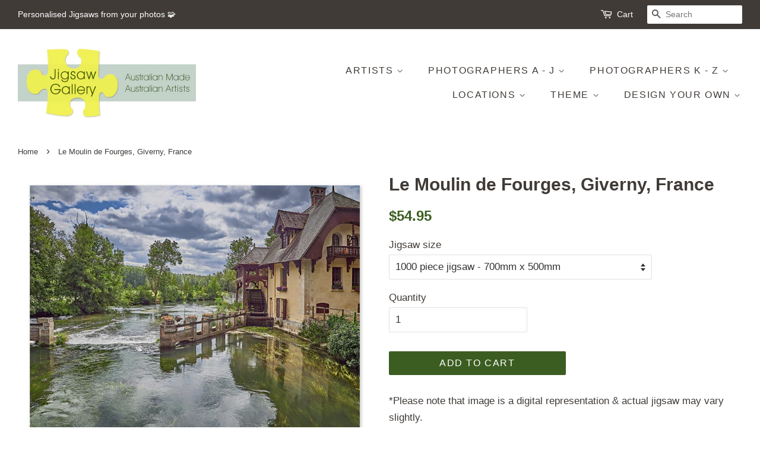

--- FILE ---
content_type: text/html; charset=utf-8
request_url: https://jigsawgallery.com.au/products/le-moulin-de-fourges-giverny-france-1
body_size: 32595
content:
<!doctype html>
<!--[if lt IE 7]><html class="no-js lt-ie9 lt-ie8 lt-ie7" lang="en"> <![endif]-->
<!--[if IE 7]><html class="no-js lt-ie9 lt-ie8" lang="en"> <![endif]-->
<!--[if IE 8]><html class="no-js lt-ie9" lang="en"> <![endif]-->
<!--[if IE 9 ]><html class="ie9 no-js"> <![endif]-->
<!--[if (gt IE 9)|!(IE)]><!--> <html class="no-js"> <!--<![endif]-->
<head><meta name="google-site-verification" content="IXgTAGtq2o1CSv_QkU87ndGed_smIUZ5L4JOtfgQozo" />
<meta name="p:domain_verify" content="1f6dcdfcc3dffec85ce8f36086dfda43"/>
  <!-- Basic page needs ================================================== -->
  <meta charset="utf-8">
  <meta http-equiv="X-UA-Compatible" content="IE=edge,chrome=1">

  
  <link rel="shortcut icon" href="//jigsawgallery.com.au/cdn/shop/files/Flavicon_53704e23-304b-42d4-85e2-2d5218dc676b_32x32.jpg?v=1614381955" type="image/png" />
  
  
  

  <!-- Title and description ================================================== -->
  <title>
  Le Moulin de Fourges, Giverny, France &ndash; Jigsaw Gallery
  </title>

  
  <meta name="description" content="*Please note that image is a digital representation &amp;amp; actual jigsaw may vary slightly. ©Graham McKern">
  
  
  

  <!-- Social meta ================================================== -->
  <!-- /snippets/social-meta-tags.liquid -->




<meta property="og:site_name" content="Jigsaw Gallery">
<meta property="og:url" content="https://jigsawgallery.com.au/products/le-moulin-de-fourges-giverny-france-1">
<meta property="og:title" content="Le Moulin de Fourges, Giverny, France">
<meta property="og:type" content="product">
<meta property="og:description" content="*Please note that image is a digital representation &amp;amp; actual jigsaw may vary slightly. ©Graham McKern">

  <meta property="og:price:amount" content="37.95">
  <meta property="og:price:currency" content="AUD">

<meta property="og:image" content="http://jigsawgallery.com.au/cdn/shop/products/Le_Moulin_de_Fourges_Giverny_France_GM_-_1000pp_270dd1d6-4e3e-4583-971a-ab56b27da6d4_1200x1200.jpg?v=1571268555">
<meta property="og:image:secure_url" content="https://jigsawgallery.com.au/cdn/shop/products/Le_Moulin_de_Fourges_Giverny_France_GM_-_1000pp_270dd1d6-4e3e-4583-971a-ab56b27da6d4_1200x1200.jpg?v=1571268555">


<meta name="twitter:card" content="summary_large_image">
<meta name="twitter:title" content="Le Moulin de Fourges, Giverny, France">
<meta name="twitter:description" content="*Please note that image is a digital representation &amp;amp; actual jigsaw may vary slightly. ©Graham McKern">


  <!-- Helpers ================================================== -->
  <link rel="canonical" href="https://jigsawgallery.com.au/products/le-moulin-de-fourges-giverny-france-1">
  <meta name="viewport" content="width=device-width,initial-scale=1">
  <meta name="theme-color" content="#3c5d21">

  <!-- CSS ================================================== -->
  <link href="//jigsawgallery.com.au/cdn/shop/t/2/assets/timber.scss.css?v=34132503538725853701698879674" rel="stylesheet" type="text/css" media="all" />
  <link href="//jigsawgallery.com.au/cdn/shop/t/2/assets/theme.scss.css?v=184214398523279100671698879674" rel="stylesheet" type="text/css" media="all" />

  




  <script>
    window.theme = window.theme || {};

    var theme = {
      strings: {
        zoomClose: "Close (Esc)",
        zoomPrev: "Previous (Left arrow key)",
        zoomNext: "Next (Right arrow key)",
        addressError: "Error looking up that address",
        addressNoResults: "No results for that address",
        addressQueryLimit: "You have exceeded the Google API usage limit. Consider upgrading to a \u003ca href=\"https:\/\/developers.google.com\/maps\/premium\/usage-limits\"\u003ePremium Plan\u003c\/a\u003e.",
        authError: "There was a problem authenticating your Google Maps API Key."
      },
      settings: {
        // Adding some settings to allow the editor to update correctly when they are changed
        enableWideLayout: true,
        typeAccentTransform: true,
        typeAccentSpacing: true,
        baseFontSize: '17px',
        headerBaseFontSize: '30px',
        accentFontSize: '16px'
      },
      variables: {
        mediaQueryMedium: 'screen and (max-width: 768px)',
        bpSmall: false
      },
      moneyFormat: "${{amount}}"
    }

    document.documentElement.className = document.documentElement.className.replace('no-js', 'supports-js');
  </script>

  <!-- Header hook for plugins ================================================== -->
  <script>window.performance && window.performance.mark && window.performance.mark('shopify.content_for_header.start');</script><meta name="google-site-verification" content="xs18OJ3ZJt7fO_a2fwHx83Awg78BS9JK9K3eupkpFwY">
<meta name="facebook-domain-verification" content="43qbdqdbe4k2zsw63tdkabfi9qpkyq">
<meta name="facebook-domain-verification" content="z588fc3qfpnunxhb778oovl1pqqnwr">
<meta id="shopify-digital-wallet" name="shopify-digital-wallet" content="/719519802/digital_wallets/dialog">
<meta name="shopify-checkout-api-token" content="bb79c4ccdcc903405df7c77770b7f5ef">
<meta id="in-context-paypal-metadata" data-shop-id="719519802" data-venmo-supported="false" data-environment="production" data-locale="en_US" data-paypal-v4="true" data-currency="AUD">
<link rel="alternate" type="application/json+oembed" href="https://jigsawgallery.com.au/products/le-moulin-de-fourges-giverny-france-1.oembed">
<script async="async" src="/checkouts/internal/preloads.js?locale=en-AU"></script>
<link rel="preconnect" href="https://shop.app" crossorigin="anonymous">
<script async="async" src="https://shop.app/checkouts/internal/preloads.js?locale=en-AU&shop_id=719519802" crossorigin="anonymous"></script>
<script id="apple-pay-shop-capabilities" type="application/json">{"shopId":719519802,"countryCode":"AU","currencyCode":"AUD","merchantCapabilities":["supports3DS"],"merchantId":"gid:\/\/shopify\/Shop\/719519802","merchantName":"Jigsaw Gallery","requiredBillingContactFields":["postalAddress","email"],"requiredShippingContactFields":["postalAddress","email"],"shippingType":"shipping","supportedNetworks":["visa","masterCard","amex","jcb"],"total":{"type":"pending","label":"Jigsaw Gallery","amount":"1.00"},"shopifyPaymentsEnabled":true,"supportsSubscriptions":true}</script>
<script id="shopify-features" type="application/json">{"accessToken":"bb79c4ccdcc903405df7c77770b7f5ef","betas":["rich-media-storefront-analytics"],"domain":"jigsawgallery.com.au","predictiveSearch":true,"shopId":719519802,"locale":"en"}</script>
<script>var Shopify = Shopify || {};
Shopify.shop = "jigsaw-gallery.myshopify.com";
Shopify.locale = "en";
Shopify.currency = {"active":"AUD","rate":"1.0"};
Shopify.country = "AU";
Shopify.theme = {"name":"Minimal","id":11675533370,"schema_name":"Minimal","schema_version":"5.0.0","theme_store_id":380,"role":"main"};
Shopify.theme.handle = "null";
Shopify.theme.style = {"id":null,"handle":null};
Shopify.cdnHost = "jigsawgallery.com.au/cdn";
Shopify.routes = Shopify.routes || {};
Shopify.routes.root = "/";</script>
<script type="module">!function(o){(o.Shopify=o.Shopify||{}).modules=!0}(window);</script>
<script>!function(o){function n(){var o=[];function n(){o.push(Array.prototype.slice.apply(arguments))}return n.q=o,n}var t=o.Shopify=o.Shopify||{};t.loadFeatures=n(),t.autoloadFeatures=n()}(window);</script>
<script>
  window.ShopifyPay = window.ShopifyPay || {};
  window.ShopifyPay.apiHost = "shop.app\/pay";
  window.ShopifyPay.redirectState = null;
</script>
<script id="shop-js-analytics" type="application/json">{"pageType":"product"}</script>
<script defer="defer" async type="module" src="//jigsawgallery.com.au/cdn/shopifycloud/shop-js/modules/v2/client.init-shop-cart-sync_BN7fPSNr.en.esm.js"></script>
<script defer="defer" async type="module" src="//jigsawgallery.com.au/cdn/shopifycloud/shop-js/modules/v2/chunk.common_Cbph3Kss.esm.js"></script>
<script defer="defer" async type="module" src="//jigsawgallery.com.au/cdn/shopifycloud/shop-js/modules/v2/chunk.modal_DKumMAJ1.esm.js"></script>
<script type="module">
  await import("//jigsawgallery.com.au/cdn/shopifycloud/shop-js/modules/v2/client.init-shop-cart-sync_BN7fPSNr.en.esm.js");
await import("//jigsawgallery.com.au/cdn/shopifycloud/shop-js/modules/v2/chunk.common_Cbph3Kss.esm.js");
await import("//jigsawgallery.com.au/cdn/shopifycloud/shop-js/modules/v2/chunk.modal_DKumMAJ1.esm.js");

  window.Shopify.SignInWithShop?.initShopCartSync?.({"fedCMEnabled":true,"windoidEnabled":true});

</script>
<script>
  window.Shopify = window.Shopify || {};
  if (!window.Shopify.featureAssets) window.Shopify.featureAssets = {};
  window.Shopify.featureAssets['shop-js'] = {"shop-cart-sync":["modules/v2/client.shop-cart-sync_CJVUk8Jm.en.esm.js","modules/v2/chunk.common_Cbph3Kss.esm.js","modules/v2/chunk.modal_DKumMAJ1.esm.js"],"init-fed-cm":["modules/v2/client.init-fed-cm_7Fvt41F4.en.esm.js","modules/v2/chunk.common_Cbph3Kss.esm.js","modules/v2/chunk.modal_DKumMAJ1.esm.js"],"init-shop-email-lookup-coordinator":["modules/v2/client.init-shop-email-lookup-coordinator_Cc088_bR.en.esm.js","modules/v2/chunk.common_Cbph3Kss.esm.js","modules/v2/chunk.modal_DKumMAJ1.esm.js"],"init-windoid":["modules/v2/client.init-windoid_hPopwJRj.en.esm.js","modules/v2/chunk.common_Cbph3Kss.esm.js","modules/v2/chunk.modal_DKumMAJ1.esm.js"],"shop-button":["modules/v2/client.shop-button_B0jaPSNF.en.esm.js","modules/v2/chunk.common_Cbph3Kss.esm.js","modules/v2/chunk.modal_DKumMAJ1.esm.js"],"shop-cash-offers":["modules/v2/client.shop-cash-offers_DPIskqss.en.esm.js","modules/v2/chunk.common_Cbph3Kss.esm.js","modules/v2/chunk.modal_DKumMAJ1.esm.js"],"shop-toast-manager":["modules/v2/client.shop-toast-manager_CK7RT69O.en.esm.js","modules/v2/chunk.common_Cbph3Kss.esm.js","modules/v2/chunk.modal_DKumMAJ1.esm.js"],"init-shop-cart-sync":["modules/v2/client.init-shop-cart-sync_BN7fPSNr.en.esm.js","modules/v2/chunk.common_Cbph3Kss.esm.js","modules/v2/chunk.modal_DKumMAJ1.esm.js"],"init-customer-accounts-sign-up":["modules/v2/client.init-customer-accounts-sign-up_CfPf4CXf.en.esm.js","modules/v2/client.shop-login-button_DeIztwXF.en.esm.js","modules/v2/chunk.common_Cbph3Kss.esm.js","modules/v2/chunk.modal_DKumMAJ1.esm.js"],"pay-button":["modules/v2/client.pay-button_CgIwFSYN.en.esm.js","modules/v2/chunk.common_Cbph3Kss.esm.js","modules/v2/chunk.modal_DKumMAJ1.esm.js"],"init-customer-accounts":["modules/v2/client.init-customer-accounts_DQ3x16JI.en.esm.js","modules/v2/client.shop-login-button_DeIztwXF.en.esm.js","modules/v2/chunk.common_Cbph3Kss.esm.js","modules/v2/chunk.modal_DKumMAJ1.esm.js"],"avatar":["modules/v2/client.avatar_BTnouDA3.en.esm.js"],"init-shop-for-new-customer-accounts":["modules/v2/client.init-shop-for-new-customer-accounts_CsZy_esa.en.esm.js","modules/v2/client.shop-login-button_DeIztwXF.en.esm.js","modules/v2/chunk.common_Cbph3Kss.esm.js","modules/v2/chunk.modal_DKumMAJ1.esm.js"],"shop-follow-button":["modules/v2/client.shop-follow-button_BRMJjgGd.en.esm.js","modules/v2/chunk.common_Cbph3Kss.esm.js","modules/v2/chunk.modal_DKumMAJ1.esm.js"],"checkout-modal":["modules/v2/client.checkout-modal_B9Drz_yf.en.esm.js","modules/v2/chunk.common_Cbph3Kss.esm.js","modules/v2/chunk.modal_DKumMAJ1.esm.js"],"shop-login-button":["modules/v2/client.shop-login-button_DeIztwXF.en.esm.js","modules/v2/chunk.common_Cbph3Kss.esm.js","modules/v2/chunk.modal_DKumMAJ1.esm.js"],"lead-capture":["modules/v2/client.lead-capture_DXYzFM3R.en.esm.js","modules/v2/chunk.common_Cbph3Kss.esm.js","modules/v2/chunk.modal_DKumMAJ1.esm.js"],"shop-login":["modules/v2/client.shop-login_CA5pJqmO.en.esm.js","modules/v2/chunk.common_Cbph3Kss.esm.js","modules/v2/chunk.modal_DKumMAJ1.esm.js"],"payment-terms":["modules/v2/client.payment-terms_BxzfvcZJ.en.esm.js","modules/v2/chunk.common_Cbph3Kss.esm.js","modules/v2/chunk.modal_DKumMAJ1.esm.js"]};
</script>
<script>(function() {
  var isLoaded = false;
  function asyncLoad() {
    if (isLoaded) return;
    isLoaded = true;
    var urls = ["https:\/\/contactform.hulkapps.com\/skeletopapp.js?shop=jigsaw-gallery.myshopify.com","https:\/\/sellup.herokuapp.com\/upseller.js?shop=jigsaw-gallery.myshopify.com"];
    for (var i = 0; i < urls.length; i++) {
      var s = document.createElement('script');
      s.type = 'text/javascript';
      s.async = true;
      s.src = urls[i];
      var x = document.getElementsByTagName('script')[0];
      x.parentNode.insertBefore(s, x);
    }
  };
  if(window.attachEvent) {
    window.attachEvent('onload', asyncLoad);
  } else {
    window.addEventListener('load', asyncLoad, false);
  }
})();</script>
<script id="__st">var __st={"a":719519802,"offset":39600,"reqid":"02e850f4-ec6a-4a5e-bdfc-c5ff6fde3a1c-1769929177","pageurl":"jigsawgallery.com.au\/products\/le-moulin-de-fourges-giverny-france-1","u":"cf278f91bdff","p":"product","rtyp":"product","rid":4267375231034};</script>
<script>window.ShopifyPaypalV4VisibilityTracking = true;</script>
<script id="captcha-bootstrap">!function(){'use strict';const t='contact',e='account',n='new_comment',o=[[t,t],['blogs',n],['comments',n],[t,'customer']],c=[[e,'customer_login'],[e,'guest_login'],[e,'recover_customer_password'],[e,'create_customer']],r=t=>t.map((([t,e])=>`form[action*='/${t}']:not([data-nocaptcha='true']) input[name='form_type'][value='${e}']`)).join(','),a=t=>()=>t?[...document.querySelectorAll(t)].map((t=>t.form)):[];function s(){const t=[...o],e=r(t);return a(e)}const i='password',u='form_key',d=['recaptcha-v3-token','g-recaptcha-response','h-captcha-response',i],f=()=>{try{return window.sessionStorage}catch{return}},m='__shopify_v',_=t=>t.elements[u];function p(t,e,n=!1){try{const o=window.sessionStorage,c=JSON.parse(o.getItem(e)),{data:r}=function(t){const{data:e,action:n}=t;return t[m]||n?{data:e,action:n}:{data:t,action:n}}(c);for(const[e,n]of Object.entries(r))t.elements[e]&&(t.elements[e].value=n);n&&o.removeItem(e)}catch(o){console.error('form repopulation failed',{error:o})}}const l='form_type',E='cptcha';function T(t){t.dataset[E]=!0}const w=window,h=w.document,L='Shopify',v='ce_forms',y='captcha';let A=!1;((t,e)=>{const n=(g='f06e6c50-85a8-45c8-87d0-21a2b65856fe',I='https://cdn.shopify.com/shopifycloud/storefront-forms-hcaptcha/ce_storefront_forms_captcha_hcaptcha.v1.5.2.iife.js',D={infoText:'Protected by hCaptcha',privacyText:'Privacy',termsText:'Terms'},(t,e,n)=>{const o=w[L][v],c=o.bindForm;if(c)return c(t,g,e,D).then(n);var r;o.q.push([[t,g,e,D],n]),r=I,A||(h.body.append(Object.assign(h.createElement('script'),{id:'captcha-provider',async:!0,src:r})),A=!0)});var g,I,D;w[L]=w[L]||{},w[L][v]=w[L][v]||{},w[L][v].q=[],w[L][y]=w[L][y]||{},w[L][y].protect=function(t,e){n(t,void 0,e),T(t)},Object.freeze(w[L][y]),function(t,e,n,w,h,L){const[v,y,A,g]=function(t,e,n){const i=e?o:[],u=t?c:[],d=[...i,...u],f=r(d),m=r(i),_=r(d.filter((([t,e])=>n.includes(e))));return[a(f),a(m),a(_),s()]}(w,h,L),I=t=>{const e=t.target;return e instanceof HTMLFormElement?e:e&&e.form},D=t=>v().includes(t);t.addEventListener('submit',(t=>{const e=I(t);if(!e)return;const n=D(e)&&!e.dataset.hcaptchaBound&&!e.dataset.recaptchaBound,o=_(e),c=g().includes(e)&&(!o||!o.value);(n||c)&&t.preventDefault(),c&&!n&&(function(t){try{if(!f())return;!function(t){const e=f();if(!e)return;const n=_(t);if(!n)return;const o=n.value;o&&e.removeItem(o)}(t);const e=Array.from(Array(32),(()=>Math.random().toString(36)[2])).join('');!function(t,e){_(t)||t.append(Object.assign(document.createElement('input'),{type:'hidden',name:u})),t.elements[u].value=e}(t,e),function(t,e){const n=f();if(!n)return;const o=[...t.querySelectorAll(`input[type='${i}']`)].map((({name:t})=>t)),c=[...d,...o],r={};for(const[a,s]of new FormData(t).entries())c.includes(a)||(r[a]=s);n.setItem(e,JSON.stringify({[m]:1,action:t.action,data:r}))}(t,e)}catch(e){console.error('failed to persist form',e)}}(e),e.submit())}));const S=(t,e)=>{t&&!t.dataset[E]&&(n(t,e.some((e=>e===t))),T(t))};for(const o of['focusin','change'])t.addEventListener(o,(t=>{const e=I(t);D(e)&&S(e,y())}));const B=e.get('form_key'),M=e.get(l),P=B&&M;t.addEventListener('DOMContentLoaded',(()=>{const t=y();if(P)for(const e of t)e.elements[l].value===M&&p(e,B);[...new Set([...A(),...v().filter((t=>'true'===t.dataset.shopifyCaptcha))])].forEach((e=>S(e,t)))}))}(h,new URLSearchParams(w.location.search),n,t,e,['guest_login'])})(!0,!0)}();</script>
<script integrity="sha256-4kQ18oKyAcykRKYeNunJcIwy7WH5gtpwJnB7kiuLZ1E=" data-source-attribution="shopify.loadfeatures" defer="defer" src="//jigsawgallery.com.au/cdn/shopifycloud/storefront/assets/storefront/load_feature-a0a9edcb.js" crossorigin="anonymous"></script>
<script crossorigin="anonymous" defer="defer" src="//jigsawgallery.com.au/cdn/shopifycloud/storefront/assets/shopify_pay/storefront-65b4c6d7.js?v=20250812"></script>
<script data-source-attribution="shopify.dynamic_checkout.dynamic.init">var Shopify=Shopify||{};Shopify.PaymentButton=Shopify.PaymentButton||{isStorefrontPortableWallets:!0,init:function(){window.Shopify.PaymentButton.init=function(){};var t=document.createElement("script");t.src="https://jigsawgallery.com.au/cdn/shopifycloud/portable-wallets/latest/portable-wallets.en.js",t.type="module",document.head.appendChild(t)}};
</script>
<script data-source-attribution="shopify.dynamic_checkout.buyer_consent">
  function portableWalletsHideBuyerConsent(e){var t=document.getElementById("shopify-buyer-consent"),n=document.getElementById("shopify-subscription-policy-button");t&&n&&(t.classList.add("hidden"),t.setAttribute("aria-hidden","true"),n.removeEventListener("click",e))}function portableWalletsShowBuyerConsent(e){var t=document.getElementById("shopify-buyer-consent"),n=document.getElementById("shopify-subscription-policy-button");t&&n&&(t.classList.remove("hidden"),t.removeAttribute("aria-hidden"),n.addEventListener("click",e))}window.Shopify?.PaymentButton&&(window.Shopify.PaymentButton.hideBuyerConsent=portableWalletsHideBuyerConsent,window.Shopify.PaymentButton.showBuyerConsent=portableWalletsShowBuyerConsent);
</script>
<script data-source-attribution="shopify.dynamic_checkout.cart.bootstrap">document.addEventListener("DOMContentLoaded",(function(){function t(){return document.querySelector("shopify-accelerated-checkout-cart, shopify-accelerated-checkout")}if(t())Shopify.PaymentButton.init();else{new MutationObserver((function(e,n){t()&&(Shopify.PaymentButton.init(),n.disconnect())})).observe(document.body,{childList:!0,subtree:!0})}}));
</script>
<link id="shopify-accelerated-checkout-styles" rel="stylesheet" media="screen" href="https://jigsawgallery.com.au/cdn/shopifycloud/portable-wallets/latest/accelerated-checkout-backwards-compat.css" crossorigin="anonymous">
<style id="shopify-accelerated-checkout-cart">
        #shopify-buyer-consent {
  margin-top: 1em;
  display: inline-block;
  width: 100%;
}

#shopify-buyer-consent.hidden {
  display: none;
}

#shopify-subscription-policy-button {
  background: none;
  border: none;
  padding: 0;
  text-decoration: underline;
  font-size: inherit;
  cursor: pointer;
}

#shopify-subscription-policy-button::before {
  box-shadow: none;
}

      </style>

<script>window.performance && window.performance.mark && window.performance.mark('shopify.content_for_header.end');</script>

  

<!--[if lt IE 9]>
<script src="//cdnjs.cloudflare.com/ajax/libs/html5shiv/3.7.2/html5shiv.min.js" type="text/javascript"></script>
<link href="//jigsawgallery.com.au/cdn/shop/t/2/assets/respond-proxy.html" id="respond-proxy" rel="respond-proxy" />
<link href="//jigsawgallery.com.au/search?q=cfb3d1f891ea63ef239aa2a0b17b788b" id="respond-redirect" rel="respond-redirect" />
<script src="//jigsawgallery.com.au/search?q=cfb3d1f891ea63ef239aa2a0b17b788b" type="text/javascript"></script>
<![endif]-->


  <script src="//jigsawgallery.com.au/cdn/shop/t/2/assets/jquery-2.2.3.min.js?v=58211863146907186831519861865" type="text/javascript"></script>

  <!--[if (gt IE 9)|!(IE)]><!--><script src="//jigsawgallery.com.au/cdn/shop/t/2/assets/lazysizes.min.js?v=177476512571513845041519861865" async="async"></script><!--<![endif]-->
  <!--[if lte IE 9]><script src="//jigsawgallery.com.au/cdn/shop/t/2/assets/lazysizes.min.js?v=177476512571513845041519861865"></script><![endif]-->

  
  
  
  <!-- Global site tag (gtag.js) - Google Ads: 10917253742 -->
<script async src="https://www.googletagmanager.com/gtag/js?id=AW-10917253742"></script>
<script>
  window.dataLayer = window.dataLayer || [];
  function gtag(){dataLayer.push(arguments);}
  gtag('js', new Date());

  gtag('config', 'AW-10917253742');
</script>
  
<!-- Google Tag Manager -->
<script>(function(w,d,s,l,i){w[l]=w[l]||[];w[l].push({'gtm.start':
new Date().getTime(),event:'gtm.js'});var f=d.getElementsByTagName(s)[0],
j=d.createElement(s),dl=l!='dataLayer'?'&l='+l:'';j.async=true;j.src=
'https://www.googletagmanager.com/gtm.js?id='+i+dl;f.parentNode.insertBefore(j,f);
})(window,document,'script','dataLayer','GTM-K67JPFM');</script>
<!-- End Google Tag Manager -->
<!-- BEGIN app block: shopify://apps/upload-lift/blocks/app-embed/3c98bdcb-7587-4ade-bfe4-7d8af00d05ca -->
<script src="https://assets.cloudlift.app/api/assets/upload.js?shop=jigsaw-gallery.myshopify.com" defer="defer"></script>

<!-- END app block --><!-- BEGIN app block: shopify://apps/judge-me-reviews/blocks/judgeme_core/61ccd3b1-a9f2-4160-9fe9-4fec8413e5d8 --><!-- Start of Judge.me Core -->






<link rel="dns-prefetch" href="https://cdnwidget.judge.me">
<link rel="dns-prefetch" href="https://cdn.judge.me">
<link rel="dns-prefetch" href="https://cdn1.judge.me">
<link rel="dns-prefetch" href="https://api.judge.me">

<script data-cfasync='false' class='jdgm-settings-script'>window.jdgmSettings={"pagination":5,"disable_web_reviews":false,"badge_no_review_text":"No reviews","badge_n_reviews_text":"{{ n }} review/reviews","hide_badge_preview_if_no_reviews":true,"badge_hide_text":false,"enforce_center_preview_badge":false,"widget_title":"Customer Reviews","widget_open_form_text":"Write a review","widget_close_form_text":"Cancel review","widget_refresh_page_text":"Refresh page","widget_summary_text":"Based on {{ number_of_reviews }} review/reviews","widget_no_review_text":"Be the first to write a review","widget_name_field_text":"Display name","widget_verified_name_field_text":"Verified Name (public)","widget_name_placeholder_text":"Display name","widget_required_field_error_text":"This field is required.","widget_email_field_text":"Email address","widget_verified_email_field_text":"Verified Email (private, can not be edited)","widget_email_placeholder_text":"Your email address","widget_email_field_error_text":"Please enter a valid email address.","widget_rating_field_text":"Rating","widget_review_title_field_text":"Review Title","widget_review_title_placeholder_text":"Give your review a title","widget_review_body_field_text":"Review content","widget_review_body_placeholder_text":"Start writing here...","widget_pictures_field_text":"Picture/Video (optional)","widget_submit_review_text":"Submit Review","widget_submit_verified_review_text":"Submit Verified Review","widget_submit_success_msg_with_auto_publish":"Thank you! Please refresh the page in a few moments to see your review. You can remove or edit your review by logging into \u003ca href='https://judge.me/login' target='_blank' rel='nofollow noopener'\u003eJudge.me\u003c/a\u003e","widget_submit_success_msg_no_auto_publish":"Thank you! Your review will be published as soon as it is approved by the shop admin. You can remove or edit your review by logging into \u003ca href='https://judge.me/login' target='_blank' rel='nofollow noopener'\u003eJudge.me\u003c/a\u003e","widget_show_default_reviews_out_of_total_text":"Showing {{ n_reviews_shown }} out of {{ n_reviews }} reviews.","widget_show_all_link_text":"Show all","widget_show_less_link_text":"Show less","widget_author_said_text":"{{ reviewer_name }} said:","widget_days_text":"{{ n }} days ago","widget_weeks_text":"{{ n }} week/weeks ago","widget_months_text":"{{ n }} month/months ago","widget_years_text":"{{ n }} year/years ago","widget_yesterday_text":"Yesterday","widget_today_text":"Today","widget_replied_text":"\u003e\u003e {{ shop_name }} replied:","widget_read_more_text":"Read more","widget_reviewer_name_as_initial":"","widget_rating_filter_color":"#fbcd0a","widget_rating_filter_see_all_text":"See all reviews","widget_sorting_most_recent_text":"Most Recent","widget_sorting_highest_rating_text":"Highest Rating","widget_sorting_lowest_rating_text":"Lowest Rating","widget_sorting_with_pictures_text":"Only Pictures","widget_sorting_most_helpful_text":"Most Helpful","widget_open_question_form_text":"Ask a question","widget_reviews_subtab_text":"Reviews","widget_questions_subtab_text":"Questions","widget_question_label_text":"Question","widget_answer_label_text":"Answer","widget_question_placeholder_text":"Write your question here","widget_submit_question_text":"Submit Question","widget_question_submit_success_text":"Thank you for your question! We will notify you once it gets answered.","verified_badge_text":"Verified","verified_badge_bg_color":"","verified_badge_text_color":"","verified_badge_placement":"left-of-reviewer-name","widget_review_max_height":"","widget_hide_border":false,"widget_social_share":false,"widget_thumb":false,"widget_review_location_show":false,"widget_location_format":"","all_reviews_include_out_of_store_products":true,"all_reviews_out_of_store_text":"(out of store)","all_reviews_pagination":100,"all_reviews_product_name_prefix_text":"about","enable_review_pictures":true,"enable_question_anwser":false,"widget_theme":"default","review_date_format":"mm/dd/yyyy","default_sort_method":"most-recent","widget_product_reviews_subtab_text":"Product Reviews","widget_shop_reviews_subtab_text":"Shop Reviews","widget_other_products_reviews_text":"Reviews for other products","widget_store_reviews_subtab_text":"Store reviews","widget_no_store_reviews_text":"This store hasn't received any reviews yet","widget_web_restriction_product_reviews_text":"This product hasn't received any reviews yet","widget_no_items_text":"No items found","widget_show_more_text":"Show more","widget_write_a_store_review_text":"Write a Store Review","widget_other_languages_heading":"Reviews in Other Languages","widget_translate_review_text":"Translate review to {{ language }}","widget_translating_review_text":"Translating...","widget_show_original_translation_text":"Show original ({{ language }})","widget_translate_review_failed_text":"Review couldn't be translated.","widget_translate_review_retry_text":"Retry","widget_translate_review_try_again_later_text":"Try again later","show_product_url_for_grouped_product":false,"widget_sorting_pictures_first_text":"Pictures First","show_pictures_on_all_rev_page_mobile":false,"show_pictures_on_all_rev_page_desktop":false,"floating_tab_hide_mobile_install_preference":false,"floating_tab_button_name":"★ Reviews","floating_tab_title":"Let customers speak for us","floating_tab_button_color":"","floating_tab_button_background_color":"","floating_tab_url":"","floating_tab_url_enabled":false,"floating_tab_tab_style":"text","all_reviews_text_badge_text":"Customers rate us {{ shop.metafields.judgeme.all_reviews_rating | round: 1 }}/5 based on {{ shop.metafields.judgeme.all_reviews_count }} reviews.","all_reviews_text_badge_text_branded_style":"{{ shop.metafields.judgeme.all_reviews_rating | round: 1 }} out of 5 stars based on {{ shop.metafields.judgeme.all_reviews_count }} reviews","is_all_reviews_text_badge_a_link":false,"show_stars_for_all_reviews_text_badge":false,"all_reviews_text_badge_url":"","all_reviews_text_style":"branded","all_reviews_text_color_style":"judgeme_brand_color","all_reviews_text_color":"#108474","all_reviews_text_show_jm_brand":false,"featured_carousel_show_header":true,"featured_carousel_title":"Let customers speak for us","testimonials_carousel_title":"Customers are saying","videos_carousel_title":"Real customer stories","cards_carousel_title":"Customers are saying","featured_carousel_count_text":"from {{ n }} reviews","featured_carousel_add_link_to_all_reviews_page":false,"featured_carousel_url":"","featured_carousel_show_images":true,"featured_carousel_autoslide_interval":5,"featured_carousel_arrows_on_the_sides":false,"featured_carousel_height":250,"featured_carousel_width":100,"featured_carousel_image_size":0,"featured_carousel_image_height":250,"featured_carousel_arrow_color":"#eeeeee","verified_count_badge_style":"branded","verified_count_badge_orientation":"horizontal","verified_count_badge_color_style":"judgeme_brand_color","verified_count_badge_color":"#108474","is_verified_count_badge_a_link":false,"verified_count_badge_url":"","verified_count_badge_show_jm_brand":true,"widget_rating_preset_default":5,"widget_first_sub_tab":"product-reviews","widget_show_histogram":true,"widget_histogram_use_custom_color":false,"widget_pagination_use_custom_color":false,"widget_star_use_custom_color":false,"widget_verified_badge_use_custom_color":false,"widget_write_review_use_custom_color":false,"picture_reminder_submit_button":"Upload Pictures","enable_review_videos":false,"mute_video_by_default":false,"widget_sorting_videos_first_text":"Videos First","widget_review_pending_text":"Pending","featured_carousel_items_for_large_screen":3,"social_share_options_order":"Facebook,Twitter","remove_microdata_snippet":false,"disable_json_ld":false,"enable_json_ld_products":false,"preview_badge_show_question_text":false,"preview_badge_no_question_text":"No questions","preview_badge_n_question_text":"{{ number_of_questions }} question/questions","qa_badge_show_icon":false,"qa_badge_position":"same-row","remove_judgeme_branding":true,"widget_add_search_bar":false,"widget_search_bar_placeholder":"Search","widget_sorting_verified_only_text":"Verified only","featured_carousel_theme":"card","featured_carousel_show_rating":true,"featured_carousel_show_title":true,"featured_carousel_show_body":true,"featured_carousel_show_date":false,"featured_carousel_show_reviewer":true,"featured_carousel_show_product":false,"featured_carousel_header_background_color":"#108474","featured_carousel_header_text_color":"#ffffff","featured_carousel_name_product_separator":"reviewed","featured_carousel_full_star_background":"#405F09","featured_carousel_empty_star_background":"#dadada","featured_carousel_vertical_theme_background":"#f9fafb","featured_carousel_verified_badge_enable":true,"featured_carousel_verified_badge_color":"#108474","featured_carousel_border_style":"round","featured_carousel_review_line_length_limit":3,"featured_carousel_more_reviews_button_text":"Read more reviews","featured_carousel_view_product_button_text":"View product","all_reviews_page_load_reviews_on":"scroll","all_reviews_page_load_more_text":"Load More Reviews","disable_fb_tab_reviews":false,"enable_ajax_cdn_cache":false,"widget_advanced_speed_features":5,"widget_public_name_text":"displayed publicly like","default_reviewer_name":"John Smith","default_reviewer_name_has_non_latin":true,"widget_reviewer_anonymous":"Anonymous","medals_widget_title":"Judge.me Review Medals","medals_widget_background_color":"#f9fafb","medals_widget_position":"footer_all_pages","medals_widget_border_color":"#f9fafb","medals_widget_verified_text_position":"left","medals_widget_use_monochromatic_version":false,"medals_widget_elements_color":"#108474","show_reviewer_avatar":true,"widget_invalid_yt_video_url_error_text":"Not a YouTube video URL","widget_max_length_field_error_text":"Please enter no more than {0} characters.","widget_show_country_flag":false,"widget_show_collected_via_shop_app":true,"widget_verified_by_shop_badge_style":"light","widget_verified_by_shop_text":"Verified by Shop","widget_show_photo_gallery":false,"widget_load_with_code_splitting":true,"widget_ugc_install_preference":false,"widget_ugc_title":"Made by us, Shared by you","widget_ugc_subtitle":"Tag us to see your picture featured in our page","widget_ugc_arrows_color":"#ffffff","widget_ugc_primary_button_text":"Buy Now","widget_ugc_primary_button_background_color":"#108474","widget_ugc_primary_button_text_color":"#ffffff","widget_ugc_primary_button_border_width":"0","widget_ugc_primary_button_border_style":"none","widget_ugc_primary_button_border_color":"#108474","widget_ugc_primary_button_border_radius":"25","widget_ugc_secondary_button_text":"Load More","widget_ugc_secondary_button_background_color":"#ffffff","widget_ugc_secondary_button_text_color":"#108474","widget_ugc_secondary_button_border_width":"2","widget_ugc_secondary_button_border_style":"solid","widget_ugc_secondary_button_border_color":"#108474","widget_ugc_secondary_button_border_radius":"25","widget_ugc_reviews_button_text":"View Reviews","widget_ugc_reviews_button_background_color":"#ffffff","widget_ugc_reviews_button_text_color":"#108474","widget_ugc_reviews_button_border_width":"2","widget_ugc_reviews_button_border_style":"solid","widget_ugc_reviews_button_border_color":"#108474","widget_ugc_reviews_button_border_radius":"25","widget_ugc_reviews_button_link_to":"judgeme-reviews-page","widget_ugc_show_post_date":true,"widget_ugc_max_width":"800","widget_rating_metafield_value_type":true,"widget_primary_color":"#405F09","widget_enable_secondary_color":false,"widget_secondary_color":"#edf5f5","widget_summary_average_rating_text":"{{ average_rating }} out of 5","widget_media_grid_title":"Customer photos \u0026 videos","widget_media_grid_see_more_text":"See more","widget_round_style":false,"widget_show_product_medals":true,"widget_verified_by_judgeme_text":"Verified by Judge.me","widget_show_store_medals":true,"widget_verified_by_judgeme_text_in_store_medals":"Verified by Judge.me","widget_media_field_exceed_quantity_message":"Sorry, we can only accept {{ max_media }} for one review.","widget_media_field_exceed_limit_message":"{{ file_name }} is too large, please select a {{ media_type }} less than {{ size_limit }}MB.","widget_review_submitted_text":"Review Submitted!","widget_question_submitted_text":"Question Submitted!","widget_close_form_text_question":"Cancel","widget_write_your_answer_here_text":"Write your answer here","widget_enabled_branded_link":true,"widget_show_collected_by_judgeme":false,"widget_reviewer_name_color":"","widget_write_review_text_color":"","widget_write_review_bg_color":"","widget_collected_by_judgeme_text":"collected by Judge.me","widget_pagination_type":"standard","widget_load_more_text":"Load More","widget_load_more_color":"#108474","widget_full_review_text":"Full Review","widget_read_more_reviews_text":"Read More Reviews","widget_read_questions_text":"Read Questions","widget_questions_and_answers_text":"Questions \u0026 Answers","widget_verified_by_text":"Verified by","widget_verified_text":"Verified","widget_number_of_reviews_text":"{{ number_of_reviews }} reviews","widget_back_button_text":"Back","widget_next_button_text":"Next","widget_custom_forms_filter_button":"Filters","custom_forms_style":"horizontal","widget_show_review_information":false,"how_reviews_are_collected":"How reviews are collected?","widget_show_review_keywords":false,"widget_gdpr_statement":"How we use your data: We'll only contact you about the review you left, and only if necessary. By submitting your review, you agree to Judge.me's \u003ca href='https://judge.me/terms' target='_blank' rel='nofollow noopener'\u003eterms\u003c/a\u003e, \u003ca href='https://judge.me/privacy' target='_blank' rel='nofollow noopener'\u003eprivacy\u003c/a\u003e and \u003ca href='https://judge.me/content-policy' target='_blank' rel='nofollow noopener'\u003econtent\u003c/a\u003e policies.","widget_multilingual_sorting_enabled":false,"widget_translate_review_content_enabled":false,"widget_translate_review_content_method":"manual","popup_widget_review_selection":"automatically_with_pictures","popup_widget_round_border_style":true,"popup_widget_show_title":true,"popup_widget_show_body":true,"popup_widget_show_reviewer":false,"popup_widget_show_product":true,"popup_widget_show_pictures":true,"popup_widget_use_review_picture":true,"popup_widget_show_on_home_page":true,"popup_widget_show_on_product_page":true,"popup_widget_show_on_collection_page":true,"popup_widget_show_on_cart_page":true,"popup_widget_position":"bottom_left","popup_widget_first_review_delay":5,"popup_widget_duration":5,"popup_widget_interval":5,"popup_widget_review_count":5,"popup_widget_hide_on_mobile":true,"review_snippet_widget_round_border_style":true,"review_snippet_widget_card_color":"#FFFFFF","review_snippet_widget_slider_arrows_background_color":"#FFFFFF","review_snippet_widget_slider_arrows_color":"#000000","review_snippet_widget_star_color":"#108474","show_product_variant":false,"all_reviews_product_variant_label_text":"Variant: ","widget_show_verified_branding":true,"widget_ai_summary_title":"Customers say","widget_ai_summary_disclaimer":"AI-powered review summary based on recent customer reviews","widget_show_ai_summary":false,"widget_show_ai_summary_bg":false,"widget_show_review_title_input":false,"redirect_reviewers_invited_via_email":"external_form","request_store_review_after_product_review":false,"request_review_other_products_in_order":false,"review_form_color_scheme":"default","review_form_corner_style":"square","review_form_star_color":{},"review_form_text_color":"#333333","review_form_background_color":"#ffffff","review_form_field_background_color":"#fafafa","review_form_button_color":{},"review_form_button_text_color":"#ffffff","review_form_modal_overlay_color":"#000000","review_content_screen_title_text":"How would you rate this product?","review_content_introduction_text":"We would love it if you would share a bit about your experience.","store_review_form_title_text":"How would you rate this store?","store_review_form_introduction_text":"We would love it if you would share a bit about your experience.","show_review_guidance_text":true,"one_star_review_guidance_text":"Poor","five_star_review_guidance_text":"Great","customer_information_screen_title_text":"About you","customer_information_introduction_text":"Please tell us more about you.","custom_questions_screen_title_text":"Your experience in more detail","custom_questions_introduction_text":"Here are a few questions to help us understand more about your experience.","review_submitted_screen_title_text":"Thanks for your review!","review_submitted_screen_thank_you_text":"We are processing it and it will appear on the store soon.","review_submitted_screen_email_verification_text":"Please confirm your email by clicking the link we just sent you. This helps us keep reviews authentic.","review_submitted_request_store_review_text":"Would you like to share your experience of shopping with us?","review_submitted_review_other_products_text":"Would you like to review these products?","store_review_screen_title_text":"Would you like to share your experience of shopping with us?","store_review_introduction_text":"We value your feedback and use it to improve. Please share any thoughts or suggestions you have.","reviewer_media_screen_title_picture_text":"Share a picture","reviewer_media_introduction_picture_text":"Upload a photo to support your review.","reviewer_media_screen_title_video_text":"Share a video","reviewer_media_introduction_video_text":"Upload a video to support your review.","reviewer_media_screen_title_picture_or_video_text":"Share a picture or video","reviewer_media_introduction_picture_or_video_text":"Upload a photo or video to support your review.","reviewer_media_youtube_url_text":"Paste your Youtube URL here","advanced_settings_next_step_button_text":"Next","advanced_settings_close_review_button_text":"Close","modal_write_review_flow":true,"write_review_flow_required_text":"Required","write_review_flow_privacy_message_text":"We respect your privacy.","write_review_flow_anonymous_text":"Post review as anonymous","write_review_flow_visibility_text":"This won't be visible to other customers.","write_review_flow_multiple_selection_help_text":"Select as many as you like","write_review_flow_single_selection_help_text":"Select one option","write_review_flow_required_field_error_text":"This field is required","write_review_flow_invalid_email_error_text":"Please enter a valid email address","write_review_flow_max_length_error_text":"Max. {{ max_length }} characters.","write_review_flow_media_upload_text":"\u003cb\u003eClick to upload\u003c/b\u003e or drag and drop","write_review_flow_gdpr_statement":"We'll only contact you about your review if necessary. By submitting your review, you agree to our \u003ca href='https://judge.me/terms' target='_blank' rel='nofollow noopener'\u003eterms and conditions\u003c/a\u003e and \u003ca href='https://judge.me/privacy' target='_blank' rel='nofollow noopener'\u003eprivacy policy\u003c/a\u003e.","rating_only_reviews_enabled":false,"show_negative_reviews_help_screen":false,"new_review_flow_help_screen_rating_threshold":3,"negative_review_resolution_screen_title_text":"Tell us more","negative_review_resolution_text":"Your experience matters to us. If there were issues with your purchase, we're here to help. Feel free to reach out to us, we'd love the opportunity to make things right.","negative_review_resolution_button_text":"Contact us","negative_review_resolution_proceed_with_review_text":"Leave a review","negative_review_resolution_subject":"Issue with purchase from {{ shop_name }}.{{ order_name }}","preview_badge_collection_page_install_status":false,"widget_review_custom_css":"","preview_badge_custom_css":"","preview_badge_stars_count":"5-stars","featured_carousel_custom_css":"","floating_tab_custom_css":"","all_reviews_widget_custom_css":"","medals_widget_custom_css":"","verified_badge_custom_css":"","all_reviews_text_custom_css":"","transparency_badges_collected_via_store_invite":false,"transparency_badges_from_another_provider":false,"transparency_badges_collected_from_store_visitor":false,"transparency_badges_collected_by_verified_review_provider":false,"transparency_badges_earned_reward":false,"transparency_badges_collected_via_store_invite_text":"Review collected via store invitation","transparency_badges_from_another_provider_text":"Review collected from another provider","transparency_badges_collected_from_store_visitor_text":"Review collected from a store visitor","transparency_badges_written_in_google_text":"Review written in Google","transparency_badges_written_in_etsy_text":"Review written in Etsy","transparency_badges_written_in_shop_app_text":"Review written in Shop App","transparency_badges_earned_reward_text":"Review earned a reward for future purchase","product_review_widget_per_page":10,"widget_store_review_label_text":"Review about the store","checkout_comment_extension_title_on_product_page":"Customer Comments","checkout_comment_extension_num_latest_comment_show":5,"checkout_comment_extension_format":"name_and_timestamp","checkout_comment_customer_name":"last_initial","checkout_comment_comment_notification":true,"preview_badge_collection_page_install_preference":false,"preview_badge_home_page_install_preference":false,"preview_badge_product_page_install_preference":false,"review_widget_install_preference":"","review_carousel_install_preference":false,"floating_reviews_tab_install_preference":"none","verified_reviews_count_badge_install_preference":false,"all_reviews_text_install_preference":false,"review_widget_best_location":false,"judgeme_medals_install_preference":false,"review_widget_revamp_enabled":false,"review_widget_qna_enabled":false,"review_widget_header_theme":"minimal","review_widget_widget_title_enabled":true,"review_widget_header_text_size":"medium","review_widget_header_text_weight":"regular","review_widget_average_rating_style":"compact","review_widget_bar_chart_enabled":true,"review_widget_bar_chart_type":"numbers","review_widget_bar_chart_style":"standard","review_widget_expanded_media_gallery_enabled":false,"review_widget_reviews_section_theme":"standard","review_widget_image_style":"thumbnails","review_widget_review_image_ratio":"square","review_widget_stars_size":"medium","review_widget_verified_badge":"standard_text","review_widget_review_title_text_size":"medium","review_widget_review_text_size":"medium","review_widget_review_text_length":"medium","review_widget_number_of_columns_desktop":3,"review_widget_carousel_transition_speed":5,"review_widget_custom_questions_answers_display":"always","review_widget_button_text_color":"#FFFFFF","review_widget_text_color":"#000000","review_widget_lighter_text_color":"#7B7B7B","review_widget_corner_styling":"soft","review_widget_review_word_singular":"review","review_widget_review_word_plural":"reviews","review_widget_voting_label":"Helpful?","review_widget_shop_reply_label":"Reply from {{ shop_name }}:","review_widget_filters_title":"Filters","qna_widget_question_word_singular":"Question","qna_widget_question_word_plural":"Questions","qna_widget_answer_reply_label":"Answer from {{ answerer_name }}:","qna_content_screen_title_text":"Ask a question about this product","qna_widget_question_required_field_error_text":"Please enter your question.","qna_widget_flow_gdpr_statement":"We'll only contact you about your question if necessary. By submitting your question, you agree to our \u003ca href='https://judge.me/terms' target='_blank' rel='nofollow noopener'\u003eterms and conditions\u003c/a\u003e and \u003ca href='https://judge.me/privacy' target='_blank' rel='nofollow noopener'\u003eprivacy policy\u003c/a\u003e.","qna_widget_question_submitted_text":"Thanks for your question!","qna_widget_close_form_text_question":"Close","qna_widget_question_submit_success_text":"We’ll notify you by email when your question is answered.","all_reviews_widget_v2025_enabled":false,"all_reviews_widget_v2025_header_theme":"default","all_reviews_widget_v2025_widget_title_enabled":true,"all_reviews_widget_v2025_header_text_size":"medium","all_reviews_widget_v2025_header_text_weight":"regular","all_reviews_widget_v2025_average_rating_style":"compact","all_reviews_widget_v2025_bar_chart_enabled":true,"all_reviews_widget_v2025_bar_chart_type":"numbers","all_reviews_widget_v2025_bar_chart_style":"standard","all_reviews_widget_v2025_expanded_media_gallery_enabled":false,"all_reviews_widget_v2025_show_store_medals":true,"all_reviews_widget_v2025_show_photo_gallery":true,"all_reviews_widget_v2025_show_review_keywords":false,"all_reviews_widget_v2025_show_ai_summary":false,"all_reviews_widget_v2025_show_ai_summary_bg":false,"all_reviews_widget_v2025_add_search_bar":false,"all_reviews_widget_v2025_default_sort_method":"most-recent","all_reviews_widget_v2025_reviews_per_page":10,"all_reviews_widget_v2025_reviews_section_theme":"default","all_reviews_widget_v2025_image_style":"thumbnails","all_reviews_widget_v2025_review_image_ratio":"square","all_reviews_widget_v2025_stars_size":"medium","all_reviews_widget_v2025_verified_badge":"bold_badge","all_reviews_widget_v2025_review_title_text_size":"medium","all_reviews_widget_v2025_review_text_size":"medium","all_reviews_widget_v2025_review_text_length":"medium","all_reviews_widget_v2025_number_of_columns_desktop":3,"all_reviews_widget_v2025_carousel_transition_speed":5,"all_reviews_widget_v2025_custom_questions_answers_display":"always","all_reviews_widget_v2025_show_product_variant":false,"all_reviews_widget_v2025_show_reviewer_avatar":true,"all_reviews_widget_v2025_reviewer_name_as_initial":"","all_reviews_widget_v2025_review_location_show":false,"all_reviews_widget_v2025_location_format":"","all_reviews_widget_v2025_show_country_flag":false,"all_reviews_widget_v2025_verified_by_shop_badge_style":"light","all_reviews_widget_v2025_social_share":false,"all_reviews_widget_v2025_social_share_options_order":"Facebook,Twitter,LinkedIn,Pinterest","all_reviews_widget_v2025_pagination_type":"standard","all_reviews_widget_v2025_button_text_color":"#FFFFFF","all_reviews_widget_v2025_text_color":"#000000","all_reviews_widget_v2025_lighter_text_color":"#7B7B7B","all_reviews_widget_v2025_corner_styling":"soft","all_reviews_widget_v2025_title":"Customer reviews","all_reviews_widget_v2025_ai_summary_title":"Customers say about this store","all_reviews_widget_v2025_no_review_text":"Be the first to write a review","platform":"shopify","branding_url":"https://app.judge.me/reviews","branding_text":"Powered by Judge.me","locale":"en","reply_name":"Jigsaw Gallery","widget_version":"3.0","footer":true,"autopublish":true,"review_dates":true,"enable_custom_form":false,"shop_locale":"en","enable_multi_locales_translations":true,"show_review_title_input":false,"review_verification_email_status":"always","can_be_branded":true,"reply_name_text":"Jigsaw Gallery"};</script> <style class='jdgm-settings-style'>.jdgm-xx{left:0}:root{--jdgm-primary-color: #405F09;--jdgm-secondary-color: rgba(64,95,9,0.1);--jdgm-star-color: #405F09;--jdgm-write-review-text-color: white;--jdgm-write-review-bg-color: #405F09;--jdgm-paginate-color: #405F09;--jdgm-border-radius: 0;--jdgm-reviewer-name-color: #405F09}.jdgm-histogram__bar-content{background-color:#405F09}.jdgm-rev[data-verified-buyer=true] .jdgm-rev__icon.jdgm-rev__icon:after,.jdgm-rev__buyer-badge.jdgm-rev__buyer-badge{color:white;background-color:#405F09}.jdgm-review-widget--small .jdgm-gallery.jdgm-gallery .jdgm-gallery__thumbnail-link:nth-child(8) .jdgm-gallery__thumbnail-wrapper.jdgm-gallery__thumbnail-wrapper:before{content:"See more"}@media only screen and (min-width: 768px){.jdgm-gallery.jdgm-gallery .jdgm-gallery__thumbnail-link:nth-child(8) .jdgm-gallery__thumbnail-wrapper.jdgm-gallery__thumbnail-wrapper:before{content:"See more"}}.jdgm-prev-badge[data-average-rating='0.00']{display:none !important}.jdgm-author-all-initials{display:none !important}.jdgm-author-last-initial{display:none !important}.jdgm-rev-widg__title{visibility:hidden}.jdgm-rev-widg__summary-text{visibility:hidden}.jdgm-prev-badge__text{visibility:hidden}.jdgm-rev__prod-link-prefix:before{content:'about'}.jdgm-rev__variant-label:before{content:'Variant: '}.jdgm-rev__out-of-store-text:before{content:'(out of store)'}@media only screen and (min-width: 768px){.jdgm-rev__pics .jdgm-rev_all-rev-page-picture-separator,.jdgm-rev__pics .jdgm-rev__product-picture{display:none}}@media only screen and (max-width: 768px){.jdgm-rev__pics .jdgm-rev_all-rev-page-picture-separator,.jdgm-rev__pics .jdgm-rev__product-picture{display:none}}.jdgm-preview-badge[data-template="product"]{display:none !important}.jdgm-preview-badge[data-template="collection"]{display:none !important}.jdgm-preview-badge[data-template="index"]{display:none !important}.jdgm-review-widget[data-from-snippet="true"]{display:none !important}.jdgm-verified-count-badget[data-from-snippet="true"]{display:none !important}.jdgm-carousel-wrapper[data-from-snippet="true"]{display:none !important}.jdgm-all-reviews-text[data-from-snippet="true"]{display:none !important}.jdgm-medals-section[data-from-snippet="true"]{display:none !important}.jdgm-ugc-media-wrapper[data-from-snippet="true"]{display:none !important}.jdgm-rev__transparency-badge[data-badge-type="review_collected_via_store_invitation"]{display:none !important}.jdgm-rev__transparency-badge[data-badge-type="review_collected_from_another_provider"]{display:none !important}.jdgm-rev__transparency-badge[data-badge-type="review_collected_from_store_visitor"]{display:none !important}.jdgm-rev__transparency-badge[data-badge-type="review_written_in_etsy"]{display:none !important}.jdgm-rev__transparency-badge[data-badge-type="review_written_in_google_business"]{display:none !important}.jdgm-rev__transparency-badge[data-badge-type="review_written_in_shop_app"]{display:none !important}.jdgm-rev__transparency-badge[data-badge-type="review_earned_for_future_purchase"]{display:none !important}.jdgm-review-snippet-widget .jdgm-rev-snippet-widget__cards-container .jdgm-rev-snippet-card{border-radius:8px;background:#fff}.jdgm-review-snippet-widget .jdgm-rev-snippet-widget__cards-container .jdgm-rev-snippet-card__rev-rating .jdgm-star{color:#108474}.jdgm-review-snippet-widget .jdgm-rev-snippet-widget__prev-btn,.jdgm-review-snippet-widget .jdgm-rev-snippet-widget__next-btn{border-radius:50%;background:#fff}.jdgm-review-snippet-widget .jdgm-rev-snippet-widget__prev-btn>svg,.jdgm-review-snippet-widget .jdgm-rev-snippet-widget__next-btn>svg{fill:#000}.jdgm-full-rev-modal.rev-snippet-widget .jm-mfp-container .jm-mfp-content,.jdgm-full-rev-modal.rev-snippet-widget .jm-mfp-container .jdgm-full-rev__icon,.jdgm-full-rev-modal.rev-snippet-widget .jm-mfp-container .jdgm-full-rev__pic-img,.jdgm-full-rev-modal.rev-snippet-widget .jm-mfp-container .jdgm-full-rev__reply{border-radius:8px}.jdgm-full-rev-modal.rev-snippet-widget .jm-mfp-container .jdgm-full-rev[data-verified-buyer="true"] .jdgm-full-rev__icon::after{border-radius:8px}.jdgm-full-rev-modal.rev-snippet-widget .jm-mfp-container .jdgm-full-rev .jdgm-rev__buyer-badge{border-radius:calc( 8px / 2 )}.jdgm-full-rev-modal.rev-snippet-widget .jm-mfp-container .jdgm-full-rev .jdgm-full-rev__replier::before{content:'Jigsaw Gallery'}.jdgm-full-rev-modal.rev-snippet-widget .jm-mfp-container .jdgm-full-rev .jdgm-full-rev__product-button{border-radius:calc( 8px * 6 )}
</style> <style class='jdgm-settings-style'></style>

  
  
  
  <style class='jdgm-miracle-styles'>
  @-webkit-keyframes jdgm-spin{0%{-webkit-transform:rotate(0deg);-ms-transform:rotate(0deg);transform:rotate(0deg)}100%{-webkit-transform:rotate(359deg);-ms-transform:rotate(359deg);transform:rotate(359deg)}}@keyframes jdgm-spin{0%{-webkit-transform:rotate(0deg);-ms-transform:rotate(0deg);transform:rotate(0deg)}100%{-webkit-transform:rotate(359deg);-ms-transform:rotate(359deg);transform:rotate(359deg)}}@font-face{font-family:'JudgemeStar';src:url("[data-uri]") format("woff");font-weight:normal;font-style:normal}.jdgm-star{font-family:'JudgemeStar';display:inline !important;text-decoration:none !important;padding:0 4px 0 0 !important;margin:0 !important;font-weight:bold;opacity:1;-webkit-font-smoothing:antialiased;-moz-osx-font-smoothing:grayscale}.jdgm-star:hover{opacity:1}.jdgm-star:last-of-type{padding:0 !important}.jdgm-star.jdgm--on:before{content:"\e000"}.jdgm-star.jdgm--off:before{content:"\e001"}.jdgm-star.jdgm--half:before{content:"\e002"}.jdgm-widget *{margin:0;line-height:1.4;-webkit-box-sizing:border-box;-moz-box-sizing:border-box;box-sizing:border-box;-webkit-overflow-scrolling:touch}.jdgm-hidden{display:none !important;visibility:hidden !important}.jdgm-temp-hidden{display:none}.jdgm-spinner{width:40px;height:40px;margin:auto;border-radius:50%;border-top:2px solid #eee;border-right:2px solid #eee;border-bottom:2px solid #eee;border-left:2px solid #ccc;-webkit-animation:jdgm-spin 0.8s infinite linear;animation:jdgm-spin 0.8s infinite linear}.jdgm-spinner:empty{display:block}.jdgm-prev-badge{display:block !important}

</style>


  
  
   


<script data-cfasync='false' class='jdgm-script'>
!function(e){window.jdgm=window.jdgm||{},jdgm.CDN_HOST="https://cdnwidget.judge.me/",jdgm.CDN_HOST_ALT="https://cdn2.judge.me/cdn/widget_frontend/",jdgm.API_HOST="https://api.judge.me/",jdgm.CDN_BASE_URL="https://cdn.shopify.com/extensions/019c1033-b3a9-7ad3-b9bf-61b1f669de2a/judgeme-extensions-330/assets/",
jdgm.docReady=function(d){(e.attachEvent?"complete"===e.readyState:"loading"!==e.readyState)?
setTimeout(d,0):e.addEventListener("DOMContentLoaded",d)},jdgm.loadCSS=function(d,t,o,a){
!o&&jdgm.loadCSS.requestedUrls.indexOf(d)>=0||(jdgm.loadCSS.requestedUrls.push(d),
(a=e.createElement("link")).rel="stylesheet",a.class="jdgm-stylesheet",a.media="nope!",
a.href=d,a.onload=function(){this.media="all",t&&setTimeout(t)},e.body.appendChild(a))},
jdgm.loadCSS.requestedUrls=[],jdgm.loadJS=function(e,d){var t=new XMLHttpRequest;
t.onreadystatechange=function(){4===t.readyState&&(Function(t.response)(),d&&d(t.response))},
t.open("GET",e),t.onerror=function(){if(e.indexOf(jdgm.CDN_HOST)===0&&jdgm.CDN_HOST_ALT!==jdgm.CDN_HOST){var f=e.replace(jdgm.CDN_HOST,jdgm.CDN_HOST_ALT);jdgm.loadJS(f,d)}},t.send()},jdgm.docReady((function(){(window.jdgmLoadCSS||e.querySelectorAll(
".jdgm-widget, .jdgm-all-reviews-page").length>0)&&(jdgmSettings.widget_load_with_code_splitting?
parseFloat(jdgmSettings.widget_version)>=3?jdgm.loadCSS(jdgm.CDN_HOST+"widget_v3/base.css"):
jdgm.loadCSS(jdgm.CDN_HOST+"widget/base.css"):jdgm.loadCSS(jdgm.CDN_HOST+"shopify_v2.css"),
jdgm.loadJS(jdgm.CDN_HOST+"loa"+"der.js"))}))}(document);
</script>
<noscript><link rel="stylesheet" type="text/css" media="all" href="https://cdnwidget.judge.me/shopify_v2.css"></noscript>

<!-- BEGIN app snippet: theme_fix_tags --><script>
  (function() {
    var jdgmThemeFixes = null;
    if (!jdgmThemeFixes) return;
    var thisThemeFix = jdgmThemeFixes[Shopify.theme.id];
    if (!thisThemeFix) return;

    if (thisThemeFix.html) {
      document.addEventListener("DOMContentLoaded", function() {
        var htmlDiv = document.createElement('div');
        htmlDiv.classList.add('jdgm-theme-fix-html');
        htmlDiv.innerHTML = thisThemeFix.html;
        document.body.append(htmlDiv);
      });
    };

    if (thisThemeFix.css) {
      var styleTag = document.createElement('style');
      styleTag.classList.add('jdgm-theme-fix-style');
      styleTag.innerHTML = thisThemeFix.css;
      document.head.append(styleTag);
    };

    if (thisThemeFix.js) {
      var scriptTag = document.createElement('script');
      scriptTag.classList.add('jdgm-theme-fix-script');
      scriptTag.innerHTML = thisThemeFix.js;
      document.head.append(scriptTag);
    };
  })();
</script>
<!-- END app snippet -->
<!-- End of Judge.me Core -->



<!-- END app block --><script src="https://cdn.shopify.com/extensions/019c1033-b3a9-7ad3-b9bf-61b1f669de2a/judgeme-extensions-330/assets/loader.js" type="text/javascript" defer="defer"></script>
<link href="https://monorail-edge.shopifysvc.com" rel="dns-prefetch">
<script>(function(){if ("sendBeacon" in navigator && "performance" in window) {try {var session_token_from_headers = performance.getEntriesByType('navigation')[0].serverTiming.find(x => x.name == '_s').description;} catch {var session_token_from_headers = undefined;}var session_cookie_matches = document.cookie.match(/_shopify_s=([^;]*)/);var session_token_from_cookie = session_cookie_matches && session_cookie_matches.length === 2 ? session_cookie_matches[1] : "";var session_token = session_token_from_headers || session_token_from_cookie || "";function handle_abandonment_event(e) {var entries = performance.getEntries().filter(function(entry) {return /monorail-edge.shopifysvc.com/.test(entry.name);});if (!window.abandonment_tracked && entries.length === 0) {window.abandonment_tracked = true;var currentMs = Date.now();var navigation_start = performance.timing.navigationStart;var payload = {shop_id: 719519802,url: window.location.href,navigation_start,duration: currentMs - navigation_start,session_token,page_type: "product"};window.navigator.sendBeacon("https://monorail-edge.shopifysvc.com/v1/produce", JSON.stringify({schema_id: "online_store_buyer_site_abandonment/1.1",payload: payload,metadata: {event_created_at_ms: currentMs,event_sent_at_ms: currentMs}}));}}window.addEventListener('pagehide', handle_abandonment_event);}}());</script>
<script id="web-pixels-manager-setup">(function e(e,d,r,n,o){if(void 0===o&&(o={}),!Boolean(null===(a=null===(i=window.Shopify)||void 0===i?void 0:i.analytics)||void 0===a?void 0:a.replayQueue)){var i,a;window.Shopify=window.Shopify||{};var t=window.Shopify;t.analytics=t.analytics||{};var s=t.analytics;s.replayQueue=[],s.publish=function(e,d,r){return s.replayQueue.push([e,d,r]),!0};try{self.performance.mark("wpm:start")}catch(e){}var l=function(){var e={modern:/Edge?\/(1{2}[4-9]|1[2-9]\d|[2-9]\d{2}|\d{4,})\.\d+(\.\d+|)|Firefox\/(1{2}[4-9]|1[2-9]\d|[2-9]\d{2}|\d{4,})\.\d+(\.\d+|)|Chrom(ium|e)\/(9{2}|\d{3,})\.\d+(\.\d+|)|(Maci|X1{2}).+ Version\/(15\.\d+|(1[6-9]|[2-9]\d|\d{3,})\.\d+)([,.]\d+|)( \(\w+\)|)( Mobile\/\w+|) Safari\/|Chrome.+OPR\/(9{2}|\d{3,})\.\d+\.\d+|(CPU[ +]OS|iPhone[ +]OS|CPU[ +]iPhone|CPU IPhone OS|CPU iPad OS)[ +]+(15[._]\d+|(1[6-9]|[2-9]\d|\d{3,})[._]\d+)([._]\d+|)|Android:?[ /-](13[3-9]|1[4-9]\d|[2-9]\d{2}|\d{4,})(\.\d+|)(\.\d+|)|Android.+Firefox\/(13[5-9]|1[4-9]\d|[2-9]\d{2}|\d{4,})\.\d+(\.\d+|)|Android.+Chrom(ium|e)\/(13[3-9]|1[4-9]\d|[2-9]\d{2}|\d{4,})\.\d+(\.\d+|)|SamsungBrowser\/([2-9]\d|\d{3,})\.\d+/,legacy:/Edge?\/(1[6-9]|[2-9]\d|\d{3,})\.\d+(\.\d+|)|Firefox\/(5[4-9]|[6-9]\d|\d{3,})\.\d+(\.\d+|)|Chrom(ium|e)\/(5[1-9]|[6-9]\d|\d{3,})\.\d+(\.\d+|)([\d.]+$|.*Safari\/(?![\d.]+ Edge\/[\d.]+$))|(Maci|X1{2}).+ Version\/(10\.\d+|(1[1-9]|[2-9]\d|\d{3,})\.\d+)([,.]\d+|)( \(\w+\)|)( Mobile\/\w+|) Safari\/|Chrome.+OPR\/(3[89]|[4-9]\d|\d{3,})\.\d+\.\d+|(CPU[ +]OS|iPhone[ +]OS|CPU[ +]iPhone|CPU IPhone OS|CPU iPad OS)[ +]+(10[._]\d+|(1[1-9]|[2-9]\d|\d{3,})[._]\d+)([._]\d+|)|Android:?[ /-](13[3-9]|1[4-9]\d|[2-9]\d{2}|\d{4,})(\.\d+|)(\.\d+|)|Mobile Safari.+OPR\/([89]\d|\d{3,})\.\d+\.\d+|Android.+Firefox\/(13[5-9]|1[4-9]\d|[2-9]\d{2}|\d{4,})\.\d+(\.\d+|)|Android.+Chrom(ium|e)\/(13[3-9]|1[4-9]\d|[2-9]\d{2}|\d{4,})\.\d+(\.\d+|)|Android.+(UC? ?Browser|UCWEB|U3)[ /]?(15\.([5-9]|\d{2,})|(1[6-9]|[2-9]\d|\d{3,})\.\d+)\.\d+|SamsungBrowser\/(5\.\d+|([6-9]|\d{2,})\.\d+)|Android.+MQ{2}Browser\/(14(\.(9|\d{2,})|)|(1[5-9]|[2-9]\d|\d{3,})(\.\d+|))(\.\d+|)|K[Aa][Ii]OS\/(3\.\d+|([4-9]|\d{2,})\.\d+)(\.\d+|)/},d=e.modern,r=e.legacy,n=navigator.userAgent;return n.match(d)?"modern":n.match(r)?"legacy":"unknown"}(),u="modern"===l?"modern":"legacy",c=(null!=n?n:{modern:"",legacy:""})[u],f=function(e){return[e.baseUrl,"/wpm","/b",e.hashVersion,"modern"===e.buildTarget?"m":"l",".js"].join("")}({baseUrl:d,hashVersion:r,buildTarget:u}),m=function(e){var d=e.version,r=e.bundleTarget,n=e.surface,o=e.pageUrl,i=e.monorailEndpoint;return{emit:function(e){var a=e.status,t=e.errorMsg,s=(new Date).getTime(),l=JSON.stringify({metadata:{event_sent_at_ms:s},events:[{schema_id:"web_pixels_manager_load/3.1",payload:{version:d,bundle_target:r,page_url:o,status:a,surface:n,error_msg:t},metadata:{event_created_at_ms:s}}]});if(!i)return console&&console.warn&&console.warn("[Web Pixels Manager] No Monorail endpoint provided, skipping logging."),!1;try{return self.navigator.sendBeacon.bind(self.navigator)(i,l)}catch(e){}var u=new XMLHttpRequest;try{return u.open("POST",i,!0),u.setRequestHeader("Content-Type","text/plain"),u.send(l),!0}catch(e){return console&&console.warn&&console.warn("[Web Pixels Manager] Got an unhandled error while logging to Monorail."),!1}}}}({version:r,bundleTarget:l,surface:e.surface,pageUrl:self.location.href,monorailEndpoint:e.monorailEndpoint});try{o.browserTarget=l,function(e){var d=e.src,r=e.async,n=void 0===r||r,o=e.onload,i=e.onerror,a=e.sri,t=e.scriptDataAttributes,s=void 0===t?{}:t,l=document.createElement("script"),u=document.querySelector("head"),c=document.querySelector("body");if(l.async=n,l.src=d,a&&(l.integrity=a,l.crossOrigin="anonymous"),s)for(var f in s)if(Object.prototype.hasOwnProperty.call(s,f))try{l.dataset[f]=s[f]}catch(e){}if(o&&l.addEventListener("load",o),i&&l.addEventListener("error",i),u)u.appendChild(l);else{if(!c)throw new Error("Did not find a head or body element to append the script");c.appendChild(l)}}({src:f,async:!0,onload:function(){if(!function(){var e,d;return Boolean(null===(d=null===(e=window.Shopify)||void 0===e?void 0:e.analytics)||void 0===d?void 0:d.initialized)}()){var d=window.webPixelsManager.init(e)||void 0;if(d){var r=window.Shopify.analytics;r.replayQueue.forEach((function(e){var r=e[0],n=e[1],o=e[2];d.publishCustomEvent(r,n,o)})),r.replayQueue=[],r.publish=d.publishCustomEvent,r.visitor=d.visitor,r.initialized=!0}}},onerror:function(){return m.emit({status:"failed",errorMsg:"".concat(f," has failed to load")})},sri:function(e){var d=/^sha384-[A-Za-z0-9+/=]+$/;return"string"==typeof e&&d.test(e)}(c)?c:"",scriptDataAttributes:o}),m.emit({status:"loading"})}catch(e){m.emit({status:"failed",errorMsg:(null==e?void 0:e.message)||"Unknown error"})}}})({shopId: 719519802,storefrontBaseUrl: "https://jigsawgallery.com.au",extensionsBaseUrl: "https://extensions.shopifycdn.com/cdn/shopifycloud/web-pixels-manager",monorailEndpoint: "https://monorail-edge.shopifysvc.com/unstable/produce_batch",surface: "storefront-renderer",enabledBetaFlags: ["2dca8a86"],webPixelsConfigList: [{"id":"468451386","configuration":"{\"webPixelName\":\"Judge.me\"}","eventPayloadVersion":"v1","runtimeContext":"STRICT","scriptVersion":"34ad157958823915625854214640f0bf","type":"APP","apiClientId":683015,"privacyPurposes":["ANALYTICS"],"dataSharingAdjustments":{"protectedCustomerApprovalScopes":["read_customer_email","read_customer_name","read_customer_personal_data","read_customer_phone"]}},{"id":"233439290","configuration":"{\"config\":\"{\\\"pixel_id\\\":\\\"G-VF6KM65NH0\\\",\\\"target_country\\\":\\\"AU\\\",\\\"gtag_events\\\":[{\\\"type\\\":\\\"begin_checkout\\\",\\\"action_label\\\":\\\"G-VF6KM65NH0\\\"},{\\\"type\\\":\\\"search\\\",\\\"action_label\\\":\\\"G-VF6KM65NH0\\\"},{\\\"type\\\":\\\"view_item\\\",\\\"action_label\\\":[\\\"G-VF6KM65NH0\\\",\\\"MC-C0DQKCCGS7\\\"]},{\\\"type\\\":\\\"purchase\\\",\\\"action_label\\\":[\\\"G-VF6KM65NH0\\\",\\\"MC-C0DQKCCGS7\\\"]},{\\\"type\\\":\\\"page_view\\\",\\\"action_label\\\":[\\\"G-VF6KM65NH0\\\",\\\"MC-C0DQKCCGS7\\\"]},{\\\"type\\\":\\\"add_payment_info\\\",\\\"action_label\\\":\\\"G-VF6KM65NH0\\\"},{\\\"type\\\":\\\"add_to_cart\\\",\\\"action_label\\\":\\\"G-VF6KM65NH0\\\"}],\\\"enable_monitoring_mode\\\":false}\"}","eventPayloadVersion":"v1","runtimeContext":"OPEN","scriptVersion":"b2a88bafab3e21179ed38636efcd8a93","type":"APP","apiClientId":1780363,"privacyPurposes":[],"dataSharingAdjustments":{"protectedCustomerApprovalScopes":["read_customer_address","read_customer_email","read_customer_name","read_customer_personal_data","read_customer_phone"]}},{"id":"32768058","eventPayloadVersion":"v1","runtimeContext":"LAX","scriptVersion":"1","type":"CUSTOM","privacyPurposes":["MARKETING"],"name":"Meta pixel (migrated)"},{"id":"shopify-app-pixel","configuration":"{}","eventPayloadVersion":"v1","runtimeContext":"STRICT","scriptVersion":"0450","apiClientId":"shopify-pixel","type":"APP","privacyPurposes":["ANALYTICS","MARKETING"]},{"id":"shopify-custom-pixel","eventPayloadVersion":"v1","runtimeContext":"LAX","scriptVersion":"0450","apiClientId":"shopify-pixel","type":"CUSTOM","privacyPurposes":["ANALYTICS","MARKETING"]}],isMerchantRequest: false,initData: {"shop":{"name":"Jigsaw Gallery","paymentSettings":{"currencyCode":"AUD"},"myshopifyDomain":"jigsaw-gallery.myshopify.com","countryCode":"AU","storefrontUrl":"https:\/\/jigsawgallery.com.au"},"customer":null,"cart":null,"checkout":null,"productVariants":[{"price":{"amount":54.95,"currencyCode":"AUD"},"product":{"title":"Le Moulin de Fourges, Giverny, France","vendor":"jigsaw gallery","id":"4267375231034","untranslatedTitle":"Le Moulin de Fourges, Giverny, France","url":"\/products\/le-moulin-de-fourges-giverny-france-1","type":"Jigsaw"},"id":"39853845151802","image":{"src":"\/\/jigsawgallery.com.au\/cdn\/shop\/products\/Le_Moulin_de_Fourges_Giverny_France_GM_-_1000pp_270dd1d6-4e3e-4583-971a-ab56b27da6d4.jpg?v=1571268555"},"sku":"","title":"1000 piece jigsaw - 700mm x 500mm","untranslatedTitle":"1000 piece jigsaw - 700mm x 500mm"},{"price":{"amount":49.95,"currencyCode":"AUD"},"product":{"title":"Le Moulin de Fourges, Giverny, France","vendor":"jigsaw gallery","id":"4267375231034","untranslatedTitle":"Le Moulin de Fourges, Giverny, France","url":"\/products\/le-moulin-de-fourges-giverny-france-1","type":"Jigsaw"},"id":"39853845184570","image":{"src":"\/\/jigsawgallery.com.au\/cdn\/shop\/products\/Le_Moulin_de_Fourges_Giverny_France_GM_-_1000pp_270dd1d6-4e3e-4583-971a-ab56b27da6d4.jpg?v=1571268555"},"sku":"","title":"500XL piece jigsaw (larger pieces) - 700mm x 500mm","untranslatedTitle":"500XL piece jigsaw (larger pieces) - 700mm x 500mm"},{"price":{"amount":37.95,"currencyCode":"AUD"},"product":{"title":"Le Moulin de Fourges, Giverny, France","vendor":"jigsaw gallery","id":"4267375231034","untranslatedTitle":"Le Moulin de Fourges, Giverny, France","url":"\/products\/le-moulin-de-fourges-giverny-france-1","type":"Jigsaw"},"id":"39853845217338","image":{"src":"\/\/jigsawgallery.com.au\/cdn\/shop\/products\/Le_Moulin_de_Fourges_Giverny_France_GM_-_1000pp_270dd1d6-4e3e-4583-971a-ab56b27da6d4.jpg?v=1571268555"},"sku":"","title":"260 piece jigsaw - 480mm x 340mm","untranslatedTitle":"260 piece jigsaw - 480mm x 340mm"}],"purchasingCompany":null},},"https://jigsawgallery.com.au/cdn","1d2a099fw23dfb22ep557258f5m7a2edbae",{"modern":"","legacy":""},{"shopId":"719519802","storefrontBaseUrl":"https:\/\/jigsawgallery.com.au","extensionBaseUrl":"https:\/\/extensions.shopifycdn.com\/cdn\/shopifycloud\/web-pixels-manager","surface":"storefront-renderer","enabledBetaFlags":"[\"2dca8a86\"]","isMerchantRequest":"false","hashVersion":"1d2a099fw23dfb22ep557258f5m7a2edbae","publish":"custom","events":"[[\"page_viewed\",{}],[\"product_viewed\",{\"productVariant\":{\"price\":{\"amount\":54.95,\"currencyCode\":\"AUD\"},\"product\":{\"title\":\"Le Moulin de Fourges, Giverny, France\",\"vendor\":\"jigsaw gallery\",\"id\":\"4267375231034\",\"untranslatedTitle\":\"Le Moulin de Fourges, Giverny, France\",\"url\":\"\/products\/le-moulin-de-fourges-giverny-france-1\",\"type\":\"Jigsaw\"},\"id\":\"39853845151802\",\"image\":{\"src\":\"\/\/jigsawgallery.com.au\/cdn\/shop\/products\/Le_Moulin_de_Fourges_Giverny_France_GM_-_1000pp_270dd1d6-4e3e-4583-971a-ab56b27da6d4.jpg?v=1571268555\"},\"sku\":\"\",\"title\":\"1000 piece jigsaw - 700mm x 500mm\",\"untranslatedTitle\":\"1000 piece jigsaw - 700mm x 500mm\"}}]]"});</script><script>
  window.ShopifyAnalytics = window.ShopifyAnalytics || {};
  window.ShopifyAnalytics.meta = window.ShopifyAnalytics.meta || {};
  window.ShopifyAnalytics.meta.currency = 'AUD';
  var meta = {"product":{"id":4267375231034,"gid":"gid:\/\/shopify\/Product\/4267375231034","vendor":"jigsaw gallery","type":"Jigsaw","handle":"le-moulin-de-fourges-giverny-france-1","variants":[{"id":39853845151802,"price":5495,"name":"Le Moulin de Fourges, Giverny, France - 1000 piece jigsaw - 700mm x 500mm","public_title":"1000 piece jigsaw - 700mm x 500mm","sku":""},{"id":39853845184570,"price":4995,"name":"Le Moulin de Fourges, Giverny, France - 500XL piece jigsaw (larger pieces) - 700mm x 500mm","public_title":"500XL piece jigsaw (larger pieces) - 700mm x 500mm","sku":""},{"id":39853845217338,"price":3795,"name":"Le Moulin de Fourges, Giverny, France - 260 piece jigsaw - 480mm x 340mm","public_title":"260 piece jigsaw - 480mm x 340mm","sku":""}],"remote":false},"page":{"pageType":"product","resourceType":"product","resourceId":4267375231034,"requestId":"02e850f4-ec6a-4a5e-bdfc-c5ff6fde3a1c-1769929177"}};
  for (var attr in meta) {
    window.ShopifyAnalytics.meta[attr] = meta[attr];
  }
</script>
<script class="analytics">
  (function () {
    var customDocumentWrite = function(content) {
      var jquery = null;

      if (window.jQuery) {
        jquery = window.jQuery;
      } else if (window.Checkout && window.Checkout.$) {
        jquery = window.Checkout.$;
      }

      if (jquery) {
        jquery('body').append(content);
      }
    };

    var hasLoggedConversion = function(token) {
      if (token) {
        return document.cookie.indexOf('loggedConversion=' + token) !== -1;
      }
      return false;
    }

    var setCookieIfConversion = function(token) {
      if (token) {
        var twoMonthsFromNow = new Date(Date.now());
        twoMonthsFromNow.setMonth(twoMonthsFromNow.getMonth() + 2);

        document.cookie = 'loggedConversion=' + token + '; expires=' + twoMonthsFromNow;
      }
    }

    var trekkie = window.ShopifyAnalytics.lib = window.trekkie = window.trekkie || [];
    if (trekkie.integrations) {
      return;
    }
    trekkie.methods = [
      'identify',
      'page',
      'ready',
      'track',
      'trackForm',
      'trackLink'
    ];
    trekkie.factory = function(method) {
      return function() {
        var args = Array.prototype.slice.call(arguments);
        args.unshift(method);
        trekkie.push(args);
        return trekkie;
      };
    };
    for (var i = 0; i < trekkie.methods.length; i++) {
      var key = trekkie.methods[i];
      trekkie[key] = trekkie.factory(key);
    }
    trekkie.load = function(config) {
      trekkie.config = config || {};
      trekkie.config.initialDocumentCookie = document.cookie;
      var first = document.getElementsByTagName('script')[0];
      var script = document.createElement('script');
      script.type = 'text/javascript';
      script.onerror = function(e) {
        var scriptFallback = document.createElement('script');
        scriptFallback.type = 'text/javascript';
        scriptFallback.onerror = function(error) {
                var Monorail = {
      produce: function produce(monorailDomain, schemaId, payload) {
        var currentMs = new Date().getTime();
        var event = {
          schema_id: schemaId,
          payload: payload,
          metadata: {
            event_created_at_ms: currentMs,
            event_sent_at_ms: currentMs
          }
        };
        return Monorail.sendRequest("https://" + monorailDomain + "/v1/produce", JSON.stringify(event));
      },
      sendRequest: function sendRequest(endpointUrl, payload) {
        // Try the sendBeacon API
        if (window && window.navigator && typeof window.navigator.sendBeacon === 'function' && typeof window.Blob === 'function' && !Monorail.isIos12()) {
          var blobData = new window.Blob([payload], {
            type: 'text/plain'
          });

          if (window.navigator.sendBeacon(endpointUrl, blobData)) {
            return true;
          } // sendBeacon was not successful

        } // XHR beacon

        var xhr = new XMLHttpRequest();

        try {
          xhr.open('POST', endpointUrl);
          xhr.setRequestHeader('Content-Type', 'text/plain');
          xhr.send(payload);
        } catch (e) {
          console.log(e);
        }

        return false;
      },
      isIos12: function isIos12() {
        return window.navigator.userAgent.lastIndexOf('iPhone; CPU iPhone OS 12_') !== -1 || window.navigator.userAgent.lastIndexOf('iPad; CPU OS 12_') !== -1;
      }
    };
    Monorail.produce('monorail-edge.shopifysvc.com',
      'trekkie_storefront_load_errors/1.1',
      {shop_id: 719519802,
      theme_id: 11675533370,
      app_name: "storefront",
      context_url: window.location.href,
      source_url: "//jigsawgallery.com.au/cdn/s/trekkie.storefront.c59ea00e0474b293ae6629561379568a2d7c4bba.min.js"});

        };
        scriptFallback.async = true;
        scriptFallback.src = '//jigsawgallery.com.au/cdn/s/trekkie.storefront.c59ea00e0474b293ae6629561379568a2d7c4bba.min.js';
        first.parentNode.insertBefore(scriptFallback, first);
      };
      script.async = true;
      script.src = '//jigsawgallery.com.au/cdn/s/trekkie.storefront.c59ea00e0474b293ae6629561379568a2d7c4bba.min.js';
      first.parentNode.insertBefore(script, first);
    };
    trekkie.load(
      {"Trekkie":{"appName":"storefront","development":false,"defaultAttributes":{"shopId":719519802,"isMerchantRequest":null,"themeId":11675533370,"themeCityHash":"12969769859813627712","contentLanguage":"en","currency":"AUD","eventMetadataId":"3db25d6f-e0da-443c-aadf-d81b179eae51"},"isServerSideCookieWritingEnabled":true,"monorailRegion":"shop_domain","enabledBetaFlags":["65f19447","b5387b81"]},"Session Attribution":{},"S2S":{"facebookCapiEnabled":true,"source":"trekkie-storefront-renderer","apiClientId":580111}}
    );

    var loaded = false;
    trekkie.ready(function() {
      if (loaded) return;
      loaded = true;

      window.ShopifyAnalytics.lib = window.trekkie;

      var originalDocumentWrite = document.write;
      document.write = customDocumentWrite;
      try { window.ShopifyAnalytics.merchantGoogleAnalytics.call(this); } catch(error) {};
      document.write = originalDocumentWrite;

      window.ShopifyAnalytics.lib.page(null,{"pageType":"product","resourceType":"product","resourceId":4267375231034,"requestId":"02e850f4-ec6a-4a5e-bdfc-c5ff6fde3a1c-1769929177","shopifyEmitted":true});

      var match = window.location.pathname.match(/checkouts\/(.+)\/(thank_you|post_purchase)/)
      var token = match? match[1]: undefined;
      if (!hasLoggedConversion(token)) {
        setCookieIfConversion(token);
        window.ShopifyAnalytics.lib.track("Viewed Product",{"currency":"AUD","variantId":39853845151802,"productId":4267375231034,"productGid":"gid:\/\/shopify\/Product\/4267375231034","name":"Le Moulin de Fourges, Giverny, France - 1000 piece jigsaw - 700mm x 500mm","price":"54.95","sku":"","brand":"jigsaw gallery","variant":"1000 piece jigsaw - 700mm x 500mm","category":"Jigsaw","nonInteraction":true,"remote":false},undefined,undefined,{"shopifyEmitted":true});
      window.ShopifyAnalytics.lib.track("monorail:\/\/trekkie_storefront_viewed_product\/1.1",{"currency":"AUD","variantId":39853845151802,"productId":4267375231034,"productGid":"gid:\/\/shopify\/Product\/4267375231034","name":"Le Moulin de Fourges, Giverny, France - 1000 piece jigsaw - 700mm x 500mm","price":"54.95","sku":"","brand":"jigsaw gallery","variant":"1000 piece jigsaw - 700mm x 500mm","category":"Jigsaw","nonInteraction":true,"remote":false,"referer":"https:\/\/jigsawgallery.com.au\/products\/le-moulin-de-fourges-giverny-france-1"});
      }
    });


        var eventsListenerScript = document.createElement('script');
        eventsListenerScript.async = true;
        eventsListenerScript.src = "//jigsawgallery.com.au/cdn/shopifycloud/storefront/assets/shop_events_listener-3da45d37.js";
        document.getElementsByTagName('head')[0].appendChild(eventsListenerScript);

})();</script>
  <script>
  if (!window.ga || (window.ga && typeof window.ga !== 'function')) {
    window.ga = function ga() {
      (window.ga.q = window.ga.q || []).push(arguments);
      if (window.Shopify && window.Shopify.analytics && typeof window.Shopify.analytics.publish === 'function') {
        window.Shopify.analytics.publish("ga_stub_called", {}, {sendTo: "google_osp_migration"});
      }
      console.error("Shopify's Google Analytics stub called with:", Array.from(arguments), "\nSee https://help.shopify.com/manual/promoting-marketing/pixels/pixel-migration#google for more information.");
    };
    if (window.Shopify && window.Shopify.analytics && typeof window.Shopify.analytics.publish === 'function') {
      window.Shopify.analytics.publish("ga_stub_initialized", {}, {sendTo: "google_osp_migration"});
    }
  }
</script>
<script
  defer
  src="https://jigsawgallery.com.au/cdn/shopifycloud/perf-kit/shopify-perf-kit-3.1.0.min.js"
  data-application="storefront-renderer"
  data-shop-id="719519802"
  data-render-region="gcp-us-central1"
  data-page-type="product"
  data-theme-instance-id="11675533370"
  data-theme-name="Minimal"
  data-theme-version="5.0.0"
  data-monorail-region="shop_domain"
  data-resource-timing-sampling-rate="10"
  data-shs="true"
  data-shs-beacon="true"
  data-shs-export-with-fetch="true"
  data-shs-logs-sample-rate="1"
  data-shs-beacon-endpoint="https://jigsawgallery.com.au/api/collect"
></script>
</head>

<body id="le-moulin-de-fourges-giverny-france" class="template-product" >
<!-- Google Tag Manager (noscript) -->
<noscript><iframe src="https://www.googletagmanager.com/ns.html?id=GTM-K67JPFM"
height="0" width="0" style="display:none;visibility:hidden"></iframe></noscript>
<!-- End Google Tag Manager (noscript) -->
  <div id="shopify-section-header" class="shopify-section"><style>
  .logo__image-wrapper {
    max-width: 300px;
  }
  /*================= If logo is above navigation ================== */
  

  /*============ If logo is on the same line as navigation ============ */
  


  
    @media screen and (min-width: 769px) {
      .site-nav {
        text-align: right!important;
      }
    }
  
</style>

<div data-section-id="header" data-section-type="header-section">
  <div class="header-bar">
    <div class="wrapper medium-down--hide">
      <div class="post-large--display-table">

        
          <div class="header-bar__left post-large--display-table-cell">

            

            

            
              <div class="header-bar__module header-bar__message">
                
                  <a href="https://jigsawgallery.com.au/collections/personalised-jigsaws-puzzles">
                
                  Personalised Jigsaws from your photos 🧩
                
                  </a>
                
              </div>
            

          </div>
        

        <div class="header-bar__right post-large--display-table-cell">

          

          <div class="header-bar__module">
            <span class="header-bar__sep" aria-hidden="true"></span>
            <a href="/cart" class="cart-page-link">
              <span class="icon icon-cart header-bar__cart-icon" aria-hidden="true"></span>
            </a>
          </div>

          <div class="header-bar__module">
            <a href="/cart" class="cart-page-link">
              Cart
              <span class="cart-count header-bar__cart-count hidden-count">0</span>
            </a>
          </div>

          
            
              <div class="header-bar__module header-bar__search">
                


  <form action="/search" method="get" class="header-bar__search-form clearfix" role="search">
    
    <button type="submit" class="btn icon-fallback-text header-bar__search-submit">
      <span class="icon icon-search" aria-hidden="true"></span>
      <span class="fallback-text">Search</span>
    </button>
    <input type="search" name="q" value="" aria-label="Search" class="header-bar__search-input" placeholder="Search">
  </form>


              </div>
            
          

        </div>
      </div>
    </div>

    <div class="wrapper post-large--hide announcement-bar--mobile">
      
        
          <a href="https://jigsawgallery.com.au/collections/personalised-jigsaws-puzzles">
        
          <span>Personalised Jigsaws from your photos 🧩</span>
        
          </a>
        
      
    </div>

    <div class="wrapper post-large--hide">
      
        <button type="button" class="mobile-nav-trigger" id="MobileNavTrigger" aria-controls="MobileNav" aria-expanded="false">
          <span class="icon icon-hamburger" aria-hidden="true"></span>
          Menu
        </button>
      
      <a href="/cart" class="cart-page-link mobile-cart-page-link">
        <span class="icon icon-cart header-bar__cart-icon" aria-hidden="true"></span>
        Cart <span class="cart-count hidden-count">0</span>
      </a>
    </div>
    <nav role="navigation">
  <ul id="MobileNav" class="mobile-nav post-large--hide">
    
      
        
        <li class="mobile-nav__link" aria-haspopup="true">
          <a
            href="/"
            class="mobile-nav__sublist-trigger"
            aria-controls="MobileNav-Parent-1"
            aria-expanded="false">
            Artists
            <span class="icon-fallback-text mobile-nav__sublist-expand" aria-hidden="true">
  <span class="icon icon-plus" aria-hidden="true"></span>
  <span class="fallback-text">+</span>
</span>
<span class="icon-fallback-text mobile-nav__sublist-contract" aria-hidden="true">
  <span class="icon icon-minus" aria-hidden="true"></span>
  <span class="fallback-text">-</span>
</span>

          </a>
          <ul
            id="MobileNav-Parent-1"
            class="mobile-nav__sublist">
            
            
              
                <li class="mobile-nav__sublist-link">
                  <a
                    href="/collections/amy-curran"
                    >
                    Amy Curran
                  </a>
                </li>
              
            
              
                <li class="mobile-nav__sublist-link">
                  <a
                    href="/collections/banx"
                    >
                    Banx
                  </a>
                </li>
              
            
              
                <li class="mobile-nav__sublist-link">
                  <a
                    href="/collections/bronte-goodieson"
                    >
                    Bronte Goodieson
                  </a>
                </li>
              
            
              
                <li class="mobile-nav__sublist-link">
                  <a
                    href="/collections/debbie-laan"
                    >
                    Debbie Laan
                  </a>
                </li>
              
            
              
                <li class="mobile-nav__sublist-link">
                  <a
                    href="/collections/essa-barton"
                    >
                    Essa Barton
                  </a>
                </li>
              
            
              
                <li class="mobile-nav__sublist-link">
                  <a
                    href="/collections/fiona-lumsden"
                    >
                    Fiona Lumsden
                  </a>
                </li>
              
            
              
                <li class="mobile-nav__sublist-link">
                  <a
                    href="/collections/helen-ansell"
                    >
                    Helen Ansell
                  </a>
                </li>
              
            
              
                <li class="mobile-nav__sublist-link">
                  <a
                    href="/collections/karen-mckenzie"
                    >
                    Karen McKenzie
                  </a>
                </li>
              
            
              
                <li class="mobile-nav__sublist-link">
                  <a
                    href="/collections/patrycja-whipp"
                    >
                    Patrycja Whipp
                  </a>
                </li>
              
            
              
                <li class="mobile-nav__sublist-link">
                  <a
                    href="/collections/paul-harvey"
                    >
                    Paul Harvey
                  </a>
                </li>
              
            
              
                <li class="mobile-nav__sublist-link">
                  <a
                    href="/collections/perridak-arts"
                    >
                    Perridak Arts
                  </a>
                </li>
              
            
              
                <li class="mobile-nav__sublist-link">
                  <a
                    href="/collections/polly-wilson"
                    >
                    Polly Wilson
                  </a>
                </li>
              
            
              
                <li class="mobile-nav__sublist-link">
                  <a
                    href="/collections/rebecca-hill"
                    >
                    Rebecca Hill
                  </a>
                </li>
              
            
              
                <li class="mobile-nav__sublist-link">
                  <a
                    href="/collections/sadie-james"
                    >
                    Sadie James
                  </a>
                </li>
              
            
              
                <li class="mobile-nav__sublist-link">
                  <a
                    href="/collections/warlukurlangu-artists-of-yuendumu"
                    >
                    Warlukurlangu - Artists of Yuendumu
                  </a>
                </li>
              
            
          </ul>
        </li>
      
    
      
        
        <li class="mobile-nav__link" aria-haspopup="true">
          <a
            href="/"
            class="mobile-nav__sublist-trigger"
            aria-controls="MobileNav-Parent-2"
            aria-expanded="false">
            Photographers A - J
            <span class="icon-fallback-text mobile-nav__sublist-expand" aria-hidden="true">
  <span class="icon icon-plus" aria-hidden="true"></span>
  <span class="fallback-text">+</span>
</span>
<span class="icon-fallback-text mobile-nav__sublist-contract" aria-hidden="true">
  <span class="icon icon-minus" aria-hidden="true"></span>
  <span class="fallback-text">-</span>
</span>

          </a>
          <ul
            id="MobileNav-Parent-2"
            class="mobile-nav__sublist">
            
            
              
                <li class="mobile-nav__sublist-link">
                  <a
                    href="/collections/alex-cearns"
                    >
                    Alex Cearns
                  </a>
                </li>
              
            
              
                <li class="mobile-nav__sublist-link">
                  <a
                    href="/collections/andrew-bertuleit"
                    >
                    Andrew Bertuleit
                  </a>
                </li>
              
            
              
                <li class="mobile-nav__sublist-link">
                  <a
                    href="/collections/andrew-watson"
                    >
                    Andrew Watson
                  </a>
                </li>
              
            
              
                <li class="mobile-nav__sublist-link">
                  <a
                    href="/collections/andrew-peacock"
                    >
                    Andrew Peacock
                  </a>
                </li>
              
            
              
                <li class="mobile-nav__sublist-link">
                  <a
                    href="/collections/ash-hughes"
                    >
                    Ash Hughes
                  </a>
                </li>
              
            
              
                <li class="mobile-nav__sublist-link">
                  <a
                    href="/collections/benjamin-goode"
                    >
                    Benjamin Goode
                  </a>
                </li>
              
            
              
                <li class="mobile-nav__sublist-link">
                  <a
                    href="/collections/ben-mulder"
                    >
                    Ben Mulder
                  </a>
                </li>
              
            
              
                <li class="mobile-nav__sublist-link">
                  <a
                    href="/collections/ben-stamatovich"
                    >
                    Ben Stamatovich
                  </a>
                </li>
              
            
              
                <li class="mobile-nav__sublist-link">
                  <a
                    href="/collections/bo-le"
                    >
                    Bo Le
                  </a>
                </li>
              
            
              
                <li class="mobile-nav__sublist-link">
                  <a
                    href="/collections/carol-elvin"
                    >
                    Carol Elvin
                  </a>
                </li>
              
            
              
                <li class="mobile-nav__sublist-link">
                  <a
                    href="/collections/catherine-leo"
                    >
                    Catherine Leo
                  </a>
                </li>
              
            
              
                <li class="mobile-nav__sublist-link">
                  <a
                    href="/collections/craig-bachmann"
                    >
                    Craig Bachmann
                  </a>
                </li>
              
            
              
                <li class="mobile-nav__sublist-link">
                  <a
                    href="/collections/craig-holloway"
                    >
                    Craig Holloway
                  </a>
                </li>
              
            
              
                <li class="mobile-nav__sublist-link">
                  <a
                    href="/collections/daniel-tran"
                    >
                    Daniel Tran
                  </a>
                </li>
              
            
              
                <li class="mobile-nav__sublist-link">
                  <a
                    href="/collections/darren-kidd"
                    >
                    Darren Kidd
                  </a>
                </li>
              
            
              
                <li class="mobile-nav__sublist-link">
                  <a
                    href="/collections/david-diehm"
                    >
                    David Diehm
                  </a>
                </li>
              
            
              
                <li class="mobile-nav__sublist-link">
                  <a
                    href="/collections/david-oconnor"
                    >
                    David O&#39;Connor
                  </a>
                </li>
              
            
              
                <li class="mobile-nav__sublist-link">
                  <a
                    href="/collections/deb-sulzberger"
                    >
                    Deb Sulzberger
                  </a>
                </li>
              
            
              
                <li class="mobile-nav__sublist-link">
                  <a
                    href="/collections/di-watson"
                    >
                    Di Watson
                  </a>
                </li>
              
            
              
                <li class="mobile-nav__sublist-link">
                  <a
                    href="/collections/donna-crebbin"
                    >
                    Donna Crebbin
                  </a>
                </li>
              
            
              
                <li class="mobile-nav__sublist-link">
                  <a
                    href="/collections/georgie-mann"
                    >
                    Georgie Mann
                  </a>
                </li>
              
            
              
                <li class="mobile-nav__sublist-link">
                  <a
                    href="/collections/georgina-steytler"
                    >
                    Georgina Steytler
                  </a>
                </li>
              
            
              
                <li class="mobile-nav__sublist-link">
                  <a
                    href="https://jigsawgallery.com.au/collections/jaime-dormer"
                    >
                    Jaime Dormer
                  </a>
                </li>
              
            
              
                <li class="mobile-nav__sublist-link">
                  <a
                    href="/collections/james-dormer"
                    >
                    James Dormer
                  </a>
                </li>
              
            
              
                <li class="mobile-nav__sublist-link">
                  <a
                    href="/collections/jodi-bilske"
                    >
                    Jodi Bilske
                  </a>
                </li>
              
            
              
                <li class="mobile-nav__sublist-link">
                  <a
                    href="/collections/josephine-cole"
                    >
                    Josephine Cole
                  </a>
                </li>
              
            
          </ul>
        </li>
      
    
      
        
        <li class="mobile-nav__link" aria-haspopup="true">
          <a
            href="/"
            class="mobile-nav__sublist-trigger"
            aria-controls="MobileNav-Parent-3"
            aria-expanded="false">
            Photographers K - Z
            <span class="icon-fallback-text mobile-nav__sublist-expand" aria-hidden="true">
  <span class="icon icon-plus" aria-hidden="true"></span>
  <span class="fallback-text">+</span>
</span>
<span class="icon-fallback-text mobile-nav__sublist-contract" aria-hidden="true">
  <span class="icon icon-minus" aria-hidden="true"></span>
  <span class="fallback-text">-</span>
</span>

          </a>
          <ul
            id="MobileNav-Parent-3"
            class="mobile-nav__sublist">
            
            
              
                <li class="mobile-nav__sublist-link">
                  <a
                    href="/collections/karl-monaghan"
                    >
                    Karl Monaghan
                  </a>
                </li>
              
            
              
                <li class="mobile-nav__sublist-link">
                  <a
                    href="/collections/kira-price"
                    >
                    Kira Price
                  </a>
                </li>
              
            
              
                <li class="mobile-nav__sublist-link">
                  <a
                    href="/collections/kyle-coffee"
                    >
                    Kyle Coffee
                  </a>
                </li>
              
            
              
                <li class="mobile-nav__sublist-link">
                  <a
                    href="/collections/lauren-fowler"
                    >
                    Lauren Fowler
                  </a>
                </li>
              
            
              
                <li class="mobile-nav__sublist-link">
                  <a
                    href="/collections/leanne-cole"
                    >
                    Leanne Cole
                  </a>
                </li>
              
            
              
                <li class="mobile-nav__sublist-link">
                  <a
                    href="/collections/lotje-mcdonald"
                    >
                    Lotje McDonald
                  </a>
                </li>
              
            
              
                <li class="mobile-nav__sublist-link">
                  <a
                    href="/collections/louise-denton"
                    >
                    Louise Denton
                  </a>
                </li>
              
            
              
                <li class="mobile-nav__sublist-link">
                  <a
                    href="/collections/luke-evans"
                    >
                    Luke Evans
                  </a>
                </li>
              
            
              
                <li class="mobile-nav__sublist-link">
                  <a
                    href="/collections/luke-tscharke"
                    >
                    Luke Tscharke
                  </a>
                </li>
              
            
              
                <li class="mobile-nav__sublist-link">
                  <a
                    href="/collections/michael-snedic"
                    >
                    Michael Snedic
                  </a>
                </li>
              
            
              
                <li class="mobile-nav__sublist-link">
                  <a
                    href="/collections/oat-vaiyaboon"
                    >
                    Oat Vaiyaboon
                  </a>
                </li>
              
            
              
                <li class="mobile-nav__sublist-link">
                  <a
                    href="/collections/peterkeepence"
                    >
                    Peter Keepence
                  </a>
                </li>
              
            
              
                <li class="mobile-nav__sublist-link">
                  <a
                    href="/collections/phil-copp"
                    >
                    Phil Copp
                  </a>
                </li>
              
            
              
                <li class="mobile-nav__sublist-link">
                  <a
                    href="/collections/ryan-fowler"
                    >
                    Ryan Fowler
                  </a>
                </li>
              
            
              
                <li class="mobile-nav__sublist-link">
                  <a
                    href="/collections/samuel-phillips"
                    >
                    Samuel Phillips
                  </a>
                </li>
              
            
              
                <li class="mobile-nav__sublist-link">
                  <a
                    href="/collections/sean-strecker"
                    >
                    Sean Strecker
                  </a>
                </li>
              
            
              
                <li class="mobile-nav__sublist-link">
                  <a
                    href="/collections/shane-farmer"
                    >
                    Shane Farmer
                  </a>
                </li>
              
            
              
                <li class="mobile-nav__sublist-link">
                  <a
                    href="/collections/sean-reynolds"
                    >
                    Sean Reynolds
                  </a>
                </li>
              
            
              
                <li class="mobile-nav__sublist-link">
                  <a
                    href="/collections/signs-of-australia"
                    >
                    Signs of Australia
                  </a>
                </li>
              
            
              
                <li class="mobile-nav__sublist-link">
                  <a
                    href="/collections/stephanie-coombes"
                    >
                    Stephanie Coombes
                  </a>
                </li>
              
            
              
                <li class="mobile-nav__sublist-link">
                  <a
                    href="/collections/steph-vella"
                    >
                    Steph Vella
                  </a>
                </li>
              
            
              
                <li class="mobile-nav__sublist-link">
                  <a
                    href="/collections/sue-whiteman"
                    >
                    Sue Whiteman
                  </a>
                </li>
              
            
              
                <li class="mobile-nav__sublist-link">
                  <a
                    href="/collections/ten-bag-press"
                    >
                    Ten Bag Press
                  </a>
                </li>
              
            
              
                <li class="mobile-nav__sublist-link">
                  <a
                    href="/collections/vaughan-laws"
                    >
                    Vaughan Laws
                  </a>
                </li>
              
            
              
                <li class="mobile-nav__sublist-link">
                  <a
                    href="/collections/yvonne-mckenzie"
                    >
                    Yvonne McKenzie
                  </a>
                </li>
              
            
          </ul>
        </li>
      
    
      
        
        <li class="mobile-nav__link" aria-haspopup="true">
          <a
            href="/"
            class="mobile-nav__sublist-trigger"
            aria-controls="MobileNav-Parent-4"
            aria-expanded="false">
            Locations
            <span class="icon-fallback-text mobile-nav__sublist-expand" aria-hidden="true">
  <span class="icon icon-plus" aria-hidden="true"></span>
  <span class="fallback-text">+</span>
</span>
<span class="icon-fallback-text mobile-nav__sublist-contract" aria-hidden="true">
  <span class="icon icon-minus" aria-hidden="true"></span>
  <span class="fallback-text">-</span>
</span>

          </a>
          <ul
            id="MobileNav-Parent-4"
            class="mobile-nav__sublist">
            
            
              
                <li class="mobile-nav__sublist-link">
                  <a
                    href="/collections/melbourne"
                    >
                    Melbourne
                  </a>
                </li>
              
            
              
                <li class="mobile-nav__sublist-link">
                  <a
                    href="/collections/sydney"
                    >
                    Sydney
                  </a>
                </li>
              
            
              
                <li class="mobile-nav__sublist-link">
                  <a
                    href="/collections/adelaide-adelaide-hills"
                    >
                    Adelaide &amp; surrounds
                  </a>
                </li>
              
            
              
                <li class="mobile-nav__sublist-link">
                  <a
                    href="/collections/brisbane"
                    >
                    Brisbane
                  </a>
                </li>
              
            
              
                <li class="mobile-nav__sublist-link">
                  <a
                    href="/collections/canberra"
                    >
                    Canberra
                  </a>
                </li>
              
            
              
                <li class="mobile-nav__sublist-link">
                  <a
                    href="/collections/darwin-surrounds"
                    >
                    Darwin &amp; surrounds
                  </a>
                </li>
              
            
              
                <li class="mobile-nav__sublist-link">
                  <a
                    href="/collections/perth"
                    >
                    Perth
                  </a>
                </li>
              
            
              
                <li class="mobile-nav__sublist-link">
                  <a
                    href="/collections/tasmania"
                    >
                    Tasmania
                  </a>
                </li>
              
            
              
                <li class="mobile-nav__sublist-link">
                  <a
                    href="/collections/australian-outback"
                    >
                    Australian Outback
                  </a>
                </li>
              
            
              
                <li class="mobile-nav__sublist-link">
                  <a
                    href="/collections/ballarat-and-surrounds"
                    >
                    Ballarat &amp; surrounds
                  </a>
                </li>
              
            
              
                <li class="mobile-nav__sublist-link">
                  <a
                    href="/collections/geelong-bellarine-peninsula"
                    >
                    Geelong &amp; Bellarine Peninsula
                  </a>
                </li>
              
            
              
                <li class="mobile-nav__sublist-link">
                  <a
                    href="/collections/christmas-island"
                    >
                    Christmas Island
                  </a>
                </li>
              
            
              
                <li class="mobile-nav__sublist-link">
                  <a
                    href="/collections/daylesford-macedon-ranges"
                    >
                    Daylesford &amp; Macedon Ranges
                  </a>
                </li>
              
            
              
                <li class="mobile-nav__sublist-link">
                  <a
                    href="/collections/dimboola"
                    >
                    Dimboola
                  </a>
                </li>
              
            
              
                <li class="mobile-nav__sublist-link">
                  <a
                    href="/collections/europe"
                    >
                    Europe
                  </a>
                </li>
              
            
              
                <li class="mobile-nav__sublist-link">
                  <a
                    href="/collections/far-north-queensland"
                    >
                    Far North Queensland
                  </a>
                </li>
              
            
              
                <li class="mobile-nav__sublist-link">
                  <a
                    href="/collections/flinders-ranges-1"
                    >
                    Flinders Ranges
                  </a>
                </li>
              
            
              
                <li class="mobile-nav__sublist-link">
                  <a
                    href="/collections/gippsland-1"
                    >
                    Gippsland
                  </a>
                </li>
              
            
              
                <li class="mobile-nav__sublist-link">
                  <a
                    href="/collections/grampians"
                    >
                    Grampians
                  </a>
                </li>
              
            
              
                <li class="mobile-nav__sublist-link">
                  <a
                    href="/collections/great-barrier-reef"
                    >
                    Great Barrier Reef
                  </a>
                </li>
              
            
              
                <li class="mobile-nav__sublist-link">
                  <a
                    href="/collections/great-ocean-road-surf-coast"
                    >
                    Great Ocean Road &amp; Surf Coast
                  </a>
                </li>
              
            
              
                <li class="mobile-nav__sublist-link">
                  <a
                    href="/collections/south-east-queensland-1"
                    >
                    Gold Coast
                  </a>
                </li>
              
            
              
                <li class="mobile-nav__sublist-link">
                  <a
                    href="/collections/high-country"
                    >
                    High Country
                  </a>
                </li>
              
            
              
                <li class="mobile-nav__sublist-link">
                  <a
                    href="/collections/jeparit"
                    >
                    Jeparit
                  </a>
                </li>
              
            
              
                <li class="mobile-nav__sublist-link">
                  <a
                    href="/collections/mornington-peninsula"
                    >
                    Mornington Peninsula
                  </a>
                </li>
              
            
              
                <li class="mobile-nav__sublist-link">
                  <a
                    href="/collections/newcastle"
                    >
                    Newcastle &amp; surrounds
                  </a>
                </li>
              
            
              
                <li class="mobile-nav__sublist-link">
                  <a
                    href="/collections/nhill"
                    >
                    Nhill
                  </a>
                </li>
              
            
              
                <li class="mobile-nav__sublist-link">
                  <a
                    href="/collections/nsw-coast"
                    >
                    NSW Coast
                  </a>
                </li>
              
            
              
                <li class="mobile-nav__sublist-link">
                  <a
                    href="/collections/new-zealand"
                    >
                    New Zealand
                  </a>
                </li>
              
            
              
                <li class="mobile-nav__sublist-link">
                  <a
                    href="/collections/northern-territory"
                    >
                    Northern Territory
                  </a>
                </li>
              
            
              
                <li class="mobile-nav__sublist-link">
                  <a
                    href="/collections/rainbow"
                    >
                    Rainbow
                  </a>
                </li>
              
            
              
                <li class="mobile-nav__sublist-link">
                  <a
                    href="/collections/south-australia"
                    >
                    South Australia
                  </a>
                </li>
              
            
              
                <li class="mobile-nav__sublist-link">
                  <a
                    href="/collections/south-coast"
                    >
                    South Coast
                  </a>
                </li>
              
            
              
                <li class="mobile-nav__sublist-link">
                  <a
                    href="/collections/south-east-queensland"
                    >
                    South East Queensland
                  </a>
                </li>
              
            
              
                <li class="mobile-nav__sublist-link">
                  <a
                    href="/collections/sunshine-coast-1"
                    >
                    Sunshine Coast
                  </a>
                </li>
              
            
              
                <li class="mobile-nav__sublist-link">
                  <a
                    href="/collections/whitsundays"
                    >
                    The Whitsundays
                  </a>
                </li>
              
            
              
                <li class="mobile-nav__sublist-link">
                  <a
                    href="/collections/townsville-surrounds"
                    >
                    Townsville &amp; surrounds
                  </a>
                </li>
              
            
              
                <li class="mobile-nav__sublist-link">
                  <a
                    href="/collections/uluru"
                    >
                    Uluru
                  </a>
                </li>
              
            
              
                <li class="mobile-nav__sublist-link">
                  <a
                    href="/collections/victoria-regions"
                    >
                    Victoria Regions
                  </a>
                </li>
              
            
              
                <li class="mobile-nav__sublist-link">
                  <a
                    href="/collections/western-australia"
                    >
                    Western Australia
                  </a>
                </li>
              
            
              
                <li class="mobile-nav__sublist-link">
                  <a
                    href="/collections/wimmeramallee"
                    >
                    Wimmera Mallee
                  </a>
                </li>
              
            
          </ul>
        </li>
      
    
      
        
        <li class="mobile-nav__link" aria-haspopup="true">
          <a
            href="/"
            class="mobile-nav__sublist-trigger"
            aria-controls="MobileNav-Parent-5"
            aria-expanded="false">
            Theme
            <span class="icon-fallback-text mobile-nav__sublist-expand" aria-hidden="true">
  <span class="icon icon-plus" aria-hidden="true"></span>
  <span class="fallback-text">+</span>
</span>
<span class="icon-fallback-text mobile-nav__sublist-contract" aria-hidden="true">
  <span class="icon icon-minus" aria-hidden="true"></span>
  <span class="fallback-text">-</span>
</span>

          </a>
          <ul
            id="MobileNav-Parent-5"
            class="mobile-nav__sublist">
            
            
              
                <li class="mobile-nav__sublist-link">
                  <a
                    href="/collections/aboriginal-art"
                    >
                    Aboriginal Art
                  </a>
                </li>
              
            
              
                <li class="mobile-nav__sublist-link">
                  <a
                    href="/collections/aerial"
                    >
                    Aerial Photography
                  </a>
                </li>
              
            
              
                <li class="mobile-nav__sublist-link">
                  <a
                    href="/collections/ai-generated"
                    >
                    AI Generated
                  </a>
                </li>
              
            
              
                <li class="mobile-nav__sublist-link">
                  <a
                    href="/collections/architecture"
                    >
                    Architecture
                  </a>
                </li>
              
            
              
                <li class="mobile-nav__sublist-link">
                  <a
                    href="/collections/artwork"
                    >
                    Artwork
                  </a>
                </li>
              
            
              
                <li class="mobile-nav__sublist-link">
                  <a
                    href="/collections/astrophotography"
                    >
                    Astrophotography
                  </a>
                </li>
              
            
              
                <li class="mobile-nav__sublist-link">
                  <a
                    href="/collections/aus-suburbs"
                    >
                    AUS Suburbs
                  </a>
                </li>
              
            
              
                <li class="mobile-nav__sublist-link">
                  <a
                    href="/collections/aussie-pubs"
                    >
                    Aussie Pubs
                  </a>
                </li>
              
            
              
                <li class="mobile-nav__sublist-link">
                  <a
                    href="/collections/autumn"
                    >
                    Autumn
                  </a>
                </li>
              
            
              
                <li class="mobile-nav__sublist-link">
                  <a
                    href="/collections/birds"
                    >
                    Birds
                  </a>
                </li>
              
            
              
                <li class="mobile-nav__sublist-link">
                  <a
                    href="/collections/caricatures"
                    >
                    Caricatures
                  </a>
                </li>
              
            
              
                <li class="mobile-nav__sublist-link">
                  <a
                    href="/collections/dogs"
                    >
                    Dogs
                  </a>
                </li>
              
            
              
                <li class="mobile-nav__sublist-link">
                  <a
                    href="/collections/floral"
                    >
                    Floral
                  </a>
                </li>
              
            
              
                <li class="mobile-nav__sublist-link">
                  <a
                    href="/collections/huts-sheds"
                    >
                    Huts &amp; Sheds
                  </a>
                </li>
              
            
              
                <li class="mobile-nav__sublist-link">
                  <a
                    href="/collections/illustration"
                    >
                    Illustrations
                  </a>
                </li>
              
            
              
                <li class="mobile-nav__sublist-link">
                  <a
                    href="/collections/jetties-piers"
                    >
                    Jetties &amp; Piers
                  </a>
                </li>
              
            
              
                <li class="mobile-nav__sublist-link">
                  <a
                    href="/collections/ai-generated"
                    >
                    Kids
                  </a>
                </li>
              
            
              
                <li class="mobile-nav__sublist-link">
                  <a
                    href="/collections/landscapes"
                    >
                    Landscapes
                  </a>
                </li>
              
            
              
                <li class="mobile-nav__sublist-link">
                  <a
                    href="/collections/lighthouses"
                    >
                    Lighthouses
                  </a>
                </li>
              
            
              
                <li class="mobile-nav__sublist-link">
                  <a
                    href="/collections/marine-life"
                    >
                    Marine Life
                  </a>
                </li>
              
            
              
                <li class="mobile-nav__sublist-link">
                  <a
                    href="/collections/maps-historical"
                    >
                    Maps - Historical 
                  </a>
                </li>
              
            
              
                <li class="mobile-nav__sublist-link">
                  <a
                    href="/collections/australian-outback"
                    >
                    Outback
                  </a>
                </li>
              
            
              
                <li class="mobile-nav__sublist-link">
                  <a
                    href="/collections/paintings"
                    >
                    Paintings
                  </a>
                </li>
              
            
              
                <li class="mobile-nav__sublist-link">
                  <a
                    href="/collections/panoramas"
                    >
                    Panoramas
                  </a>
                </li>
              
            
              
                <li class="mobile-nav__sublist-link">
                  <a
                    href="/collections/photography"
                    >
                    Photography
                  </a>
                </li>
              
            
              
                <li class="mobile-nav__sublist-link">
                  <a
                    href="/collections/pools"
                    >
                    Pools
                  </a>
                </li>
              
            
              
                <li class="mobile-nav__sublist-link">
                  <a
                    href="/collections/round-jigsaws"
                    >
                    Round Jigsaws
                  </a>
                </li>
              
            
              
                <li class="mobile-nav__sublist-link">
                  <a
                    href="/collections/signs"
                    >
                    Signs
                  </a>
                </li>
              
            
              
                <li class="mobile-nav__sublist-link">
                  <a
                    href="/collections/silos"
                    >
                    Silos
                  </a>
                </li>
              
            
              
                <li class="mobile-nav__sublist-link">
                  <a
                    href="/collections/square-jigsaws"
                    >
                    Square Jigsaws
                  </a>
                </li>
              
            
              
                <li class="mobile-nav__sublist-link">
                  <a
                    href="/collections/transport"
                    >
                    Transport
                  </a>
                </li>
              
            
              
                <li class="mobile-nav__sublist-link">
                  <a
                    href="/collections/travel-posters"
                    >
                    Travel Posters
                  </a>
                </li>
              
            
              
                <li class="mobile-nav__sublist-link">
                  <a
                    href="/collections/tray-jigsaws"
                    >
                    Tray Jigsaws 
                  </a>
                </li>
              
            
              
                <li class="mobile-nav__sublist-link">
                  <a
                    href="/collections/vertoramas"
                    >
                    Vertoramas
                  </a>
                </li>
              
            
              
                <li class="mobile-nav__sublist-link">
                  <a
                    href="/collections/waterfalls"
                    >
                    Waterfalls
                  </a>
                </li>
              
            
              
                <li class="mobile-nav__sublist-link">
                  <a
                    href="/collections/wildlife"
                    >
                    Wildlife
                  </a>
                </li>
              
            
          </ul>
        </li>
      
    
      
        
        <li class="mobile-nav__link" aria-haspopup="true">
          <a
            href="/"
            class="mobile-nav__sublist-trigger"
            aria-controls="MobileNav-Parent-6"
            aria-expanded="false">
            Design your own
            <span class="icon-fallback-text mobile-nav__sublist-expand" aria-hidden="true">
  <span class="icon icon-plus" aria-hidden="true"></span>
  <span class="fallback-text">+</span>
</span>
<span class="icon-fallback-text mobile-nav__sublist-contract" aria-hidden="true">
  <span class="icon icon-minus" aria-hidden="true"></span>
  <span class="fallback-text">-</span>
</span>

          </a>
          <ul
            id="MobileNav-Parent-6"
            class="mobile-nav__sublist">
            
            
              
                <li class="mobile-nav__sublist-link">
                  <a
                    href="/collections/personalised-jigsaws-puzzles"
                    >
                    Personalised Jigsaw Puzzles
                  </a>
                </li>
              
            
              
                <li class="mobile-nav__sublist-link">
                  <a
                    href="/products/custom-printed-ceramic-coasters-includes-artwork"
                    >
                    Custom Design Ceramic Coasters
                  </a>
                </li>
              
            
          </ul>
        </li>
      
    

    

    <li class="mobile-nav__link">
      
        <div class="header-bar__module header-bar__search">
          


  <form action="/search" method="get" class="header-bar__search-form clearfix" role="search">
    
    <button type="submit" class="btn icon-fallback-text header-bar__search-submit">
      <span class="icon icon-search" aria-hidden="true"></span>
      <span class="fallback-text">Search</span>
    </button>
    <input type="search" name="q" value="" aria-label="Search" class="header-bar__search-input" placeholder="Search">
  </form>


        </div>
      
    </li>
  </ul>
</nav>

  </div>

  <header class="site-header" role="banner">
    <div class="wrapper">

      
        <div class="grid--full post-large--display-table">
          <div class="grid__item post-large--one-third post-large--display-table-cell">
            
              <div class="h1 site-header__logo" itemscope itemtype="http://schema.org/Organization">
            
              
                <noscript>
                  
                  <div class="logo__image-wrapper">
                    <img src="//jigsawgallery.com.au/cdn/shop/files/Jigsaw_Gallery_logo_label_-_Jan_21_204f4d45-bbff-48ab-b06b-498d91772c38_300x.jpg?v=1614379966" alt="Jigsaw Gallery" />
                  </div>
                </noscript>
                <div class="logo__image-wrapper supports-js">
                  <a href="/" itemprop="url" style="padding-top:40.47462096242584%;">
                    
                    <img class="logo__image lazyload"
                         src="//jigsawgallery.com.au/cdn/shop/files/Jigsaw_Gallery_logo_label_-_Jan_21_204f4d45-bbff-48ab-b06b-498d91772c38_300x300.jpg?v=1614379966"
                         data-src="//jigsawgallery.com.au/cdn/shop/files/Jigsaw_Gallery_logo_label_-_Jan_21_204f4d45-bbff-48ab-b06b-498d91772c38_{width}x.jpg?v=1614379966"
                         data-widths="[120, 180, 360, 540, 720, 900, 1080, 1296, 1512, 1728, 1944, 2048]"
                         data-aspectratio="2.470684039087948"
                         data-sizes="auto"
                         alt="Jigsaw Gallery"
                         itemprop="logo">
                  </a>
                </div>
              
            
              </div>
            
          </div>
          <div class="grid__item post-large--two-thirds post-large--display-table-cell medium-down--hide">
            
<nav>
  <ul class="site-nav" id="AccessibleNav">
    
      
      
        <li 
          class="site-nav--has-dropdown "
          aria-haspopup="true">
          <a
            href="/"
            class="site-nav__link"
            data-meganav-type="parent"
            aria-controls="MenuParent-1"
            aria-expanded="false"
            >
              Artists
              <span class="icon icon-arrow-down" aria-hidden="true"></span>
          </a>
          <ul
            id="MenuParent-1"
            class="site-nav__dropdown "
            data-meganav-dropdown>
            
              
                <li>
                  <a
                    href="/collections/amy-curran"
                    class="site-nav__link"
                    data-meganav-type="child"
                    
                    tabindex="-1">
                      Amy Curran
                  </a>
                </li>
              
            
              
                <li>
                  <a
                    href="/collections/banx"
                    class="site-nav__link"
                    data-meganav-type="child"
                    
                    tabindex="-1">
                      Banx
                  </a>
                </li>
              
            
              
                <li>
                  <a
                    href="/collections/bronte-goodieson"
                    class="site-nav__link"
                    data-meganav-type="child"
                    
                    tabindex="-1">
                      Bronte Goodieson
                  </a>
                </li>
              
            
              
                <li>
                  <a
                    href="/collections/debbie-laan"
                    class="site-nav__link"
                    data-meganav-type="child"
                    
                    tabindex="-1">
                      Debbie Laan
                  </a>
                </li>
              
            
              
                <li>
                  <a
                    href="/collections/essa-barton"
                    class="site-nav__link"
                    data-meganav-type="child"
                    
                    tabindex="-1">
                      Essa Barton
                  </a>
                </li>
              
            
              
                <li>
                  <a
                    href="/collections/fiona-lumsden"
                    class="site-nav__link"
                    data-meganav-type="child"
                    
                    tabindex="-1">
                      Fiona Lumsden
                  </a>
                </li>
              
            
              
                <li>
                  <a
                    href="/collections/helen-ansell"
                    class="site-nav__link"
                    data-meganav-type="child"
                    
                    tabindex="-1">
                      Helen Ansell
                  </a>
                </li>
              
            
              
                <li>
                  <a
                    href="/collections/karen-mckenzie"
                    class="site-nav__link"
                    data-meganav-type="child"
                    
                    tabindex="-1">
                      Karen McKenzie
                  </a>
                </li>
              
            
              
                <li>
                  <a
                    href="/collections/patrycja-whipp"
                    class="site-nav__link"
                    data-meganav-type="child"
                    
                    tabindex="-1">
                      Patrycja Whipp
                  </a>
                </li>
              
            
              
                <li>
                  <a
                    href="/collections/paul-harvey"
                    class="site-nav__link"
                    data-meganav-type="child"
                    
                    tabindex="-1">
                      Paul Harvey
                  </a>
                </li>
              
            
              
                <li>
                  <a
                    href="/collections/perridak-arts"
                    class="site-nav__link"
                    data-meganav-type="child"
                    
                    tabindex="-1">
                      Perridak Arts
                  </a>
                </li>
              
            
              
                <li>
                  <a
                    href="/collections/polly-wilson"
                    class="site-nav__link"
                    data-meganav-type="child"
                    
                    tabindex="-1">
                      Polly Wilson
                  </a>
                </li>
              
            
              
                <li>
                  <a
                    href="/collections/rebecca-hill"
                    class="site-nav__link"
                    data-meganav-type="child"
                    
                    tabindex="-1">
                      Rebecca Hill
                  </a>
                </li>
              
            
              
                <li>
                  <a
                    href="/collections/sadie-james"
                    class="site-nav__link"
                    data-meganav-type="child"
                    
                    tabindex="-1">
                      Sadie James
                  </a>
                </li>
              
            
              
                <li>
                  <a
                    href="/collections/warlukurlangu-artists-of-yuendumu"
                    class="site-nav__link"
                    data-meganav-type="child"
                    
                    tabindex="-1">
                      Warlukurlangu - Artists of Yuendumu
                  </a>
                </li>
              
            
          </ul>
        </li>
      
    
      
      
        <li 
          class="site-nav--has-dropdown "
          aria-haspopup="true">
          <a
            href="/"
            class="site-nav__link"
            data-meganav-type="parent"
            aria-controls="MenuParent-2"
            aria-expanded="false"
            >
              Photographers A - J
              <span class="icon icon-arrow-down" aria-hidden="true"></span>
          </a>
          <ul
            id="MenuParent-2"
            class="site-nav__dropdown "
            data-meganav-dropdown>
            
              
                <li>
                  <a
                    href="/collections/alex-cearns"
                    class="site-nav__link"
                    data-meganav-type="child"
                    
                    tabindex="-1">
                      Alex Cearns
                  </a>
                </li>
              
            
              
                <li>
                  <a
                    href="/collections/andrew-bertuleit"
                    class="site-nav__link"
                    data-meganav-type="child"
                    
                    tabindex="-1">
                      Andrew Bertuleit
                  </a>
                </li>
              
            
              
                <li>
                  <a
                    href="/collections/andrew-watson"
                    class="site-nav__link"
                    data-meganav-type="child"
                    
                    tabindex="-1">
                      Andrew Watson
                  </a>
                </li>
              
            
              
                <li>
                  <a
                    href="/collections/andrew-peacock"
                    class="site-nav__link"
                    data-meganav-type="child"
                    
                    tabindex="-1">
                      Andrew Peacock
                  </a>
                </li>
              
            
              
                <li>
                  <a
                    href="/collections/ash-hughes"
                    class="site-nav__link"
                    data-meganav-type="child"
                    
                    tabindex="-1">
                      Ash Hughes
                  </a>
                </li>
              
            
              
                <li>
                  <a
                    href="/collections/benjamin-goode"
                    class="site-nav__link"
                    data-meganav-type="child"
                    
                    tabindex="-1">
                      Benjamin Goode
                  </a>
                </li>
              
            
              
                <li>
                  <a
                    href="/collections/ben-mulder"
                    class="site-nav__link"
                    data-meganav-type="child"
                    
                    tabindex="-1">
                      Ben Mulder
                  </a>
                </li>
              
            
              
                <li>
                  <a
                    href="/collections/ben-stamatovich"
                    class="site-nav__link"
                    data-meganav-type="child"
                    
                    tabindex="-1">
                      Ben Stamatovich
                  </a>
                </li>
              
            
              
                <li>
                  <a
                    href="/collections/bo-le"
                    class="site-nav__link"
                    data-meganav-type="child"
                    
                    tabindex="-1">
                      Bo Le
                  </a>
                </li>
              
            
              
                <li>
                  <a
                    href="/collections/carol-elvin"
                    class="site-nav__link"
                    data-meganav-type="child"
                    
                    tabindex="-1">
                      Carol Elvin
                  </a>
                </li>
              
            
              
                <li>
                  <a
                    href="/collections/catherine-leo"
                    class="site-nav__link"
                    data-meganav-type="child"
                    
                    tabindex="-1">
                      Catherine Leo
                  </a>
                </li>
              
            
              
                <li>
                  <a
                    href="/collections/craig-bachmann"
                    class="site-nav__link"
                    data-meganav-type="child"
                    
                    tabindex="-1">
                      Craig Bachmann
                  </a>
                </li>
              
            
              
                <li>
                  <a
                    href="/collections/craig-holloway"
                    class="site-nav__link"
                    data-meganav-type="child"
                    
                    tabindex="-1">
                      Craig Holloway
                  </a>
                </li>
              
            
              
                <li>
                  <a
                    href="/collections/daniel-tran"
                    class="site-nav__link"
                    data-meganav-type="child"
                    
                    tabindex="-1">
                      Daniel Tran
                  </a>
                </li>
              
            
              
                <li>
                  <a
                    href="/collections/darren-kidd"
                    class="site-nav__link"
                    data-meganav-type="child"
                    
                    tabindex="-1">
                      Darren Kidd
                  </a>
                </li>
              
            
              
                <li>
                  <a
                    href="/collections/david-diehm"
                    class="site-nav__link"
                    data-meganav-type="child"
                    
                    tabindex="-1">
                      David Diehm
                  </a>
                </li>
              
            
              
                <li>
                  <a
                    href="/collections/david-oconnor"
                    class="site-nav__link"
                    data-meganav-type="child"
                    
                    tabindex="-1">
                      David O&#39;Connor
                  </a>
                </li>
              
            
              
                <li>
                  <a
                    href="/collections/deb-sulzberger"
                    class="site-nav__link"
                    data-meganav-type="child"
                    
                    tabindex="-1">
                      Deb Sulzberger
                  </a>
                </li>
              
            
              
                <li>
                  <a
                    href="/collections/di-watson"
                    class="site-nav__link"
                    data-meganav-type="child"
                    
                    tabindex="-1">
                      Di Watson
                  </a>
                </li>
              
            
              
                <li>
                  <a
                    href="/collections/donna-crebbin"
                    class="site-nav__link"
                    data-meganav-type="child"
                    
                    tabindex="-1">
                      Donna Crebbin
                  </a>
                </li>
              
            
              
                <li>
                  <a
                    href="/collections/georgie-mann"
                    class="site-nav__link"
                    data-meganav-type="child"
                    
                    tabindex="-1">
                      Georgie Mann
                  </a>
                </li>
              
            
              
                <li>
                  <a
                    href="/collections/georgina-steytler"
                    class="site-nav__link"
                    data-meganav-type="child"
                    
                    tabindex="-1">
                      Georgina Steytler
                  </a>
                </li>
              
            
              
                <li>
                  <a
                    href="https://jigsawgallery.com.au/collections/jaime-dormer"
                    class="site-nav__link"
                    data-meganav-type="child"
                    
                    tabindex="-1">
                      Jaime Dormer
                  </a>
                </li>
              
            
              
                <li>
                  <a
                    href="/collections/james-dormer"
                    class="site-nav__link"
                    data-meganav-type="child"
                    
                    tabindex="-1">
                      James Dormer
                  </a>
                </li>
              
            
              
                <li>
                  <a
                    href="/collections/jodi-bilske"
                    class="site-nav__link"
                    data-meganav-type="child"
                    
                    tabindex="-1">
                      Jodi Bilske
                  </a>
                </li>
              
            
              
                <li>
                  <a
                    href="/collections/josephine-cole"
                    class="site-nav__link"
                    data-meganav-type="child"
                    
                    tabindex="-1">
                      Josephine Cole
                  </a>
                </li>
              
            
          </ul>
        </li>
      
    
      
      
        <li 
          class="site-nav--has-dropdown "
          aria-haspopup="true">
          <a
            href="/"
            class="site-nav__link"
            data-meganav-type="parent"
            aria-controls="MenuParent-3"
            aria-expanded="false"
            >
              Photographers K - Z
              <span class="icon icon-arrow-down" aria-hidden="true"></span>
          </a>
          <ul
            id="MenuParent-3"
            class="site-nav__dropdown "
            data-meganav-dropdown>
            
              
                <li>
                  <a
                    href="/collections/karl-monaghan"
                    class="site-nav__link"
                    data-meganav-type="child"
                    
                    tabindex="-1">
                      Karl Monaghan
                  </a>
                </li>
              
            
              
                <li>
                  <a
                    href="/collections/kira-price"
                    class="site-nav__link"
                    data-meganav-type="child"
                    
                    tabindex="-1">
                      Kira Price
                  </a>
                </li>
              
            
              
                <li>
                  <a
                    href="/collections/kyle-coffee"
                    class="site-nav__link"
                    data-meganav-type="child"
                    
                    tabindex="-1">
                      Kyle Coffee
                  </a>
                </li>
              
            
              
                <li>
                  <a
                    href="/collections/lauren-fowler"
                    class="site-nav__link"
                    data-meganav-type="child"
                    
                    tabindex="-1">
                      Lauren Fowler
                  </a>
                </li>
              
            
              
                <li>
                  <a
                    href="/collections/leanne-cole"
                    class="site-nav__link"
                    data-meganav-type="child"
                    
                    tabindex="-1">
                      Leanne Cole
                  </a>
                </li>
              
            
              
                <li>
                  <a
                    href="/collections/lotje-mcdonald"
                    class="site-nav__link"
                    data-meganav-type="child"
                    
                    tabindex="-1">
                      Lotje McDonald
                  </a>
                </li>
              
            
              
                <li>
                  <a
                    href="/collections/louise-denton"
                    class="site-nav__link"
                    data-meganav-type="child"
                    
                    tabindex="-1">
                      Louise Denton
                  </a>
                </li>
              
            
              
                <li>
                  <a
                    href="/collections/luke-evans"
                    class="site-nav__link"
                    data-meganav-type="child"
                    
                    tabindex="-1">
                      Luke Evans
                  </a>
                </li>
              
            
              
                <li>
                  <a
                    href="/collections/luke-tscharke"
                    class="site-nav__link"
                    data-meganav-type="child"
                    
                    tabindex="-1">
                      Luke Tscharke
                  </a>
                </li>
              
            
              
                <li>
                  <a
                    href="/collections/michael-snedic"
                    class="site-nav__link"
                    data-meganav-type="child"
                    
                    tabindex="-1">
                      Michael Snedic
                  </a>
                </li>
              
            
              
                <li>
                  <a
                    href="/collections/oat-vaiyaboon"
                    class="site-nav__link"
                    data-meganav-type="child"
                    
                    tabindex="-1">
                      Oat Vaiyaboon
                  </a>
                </li>
              
            
              
                <li>
                  <a
                    href="/collections/peterkeepence"
                    class="site-nav__link"
                    data-meganav-type="child"
                    
                    tabindex="-1">
                      Peter Keepence
                  </a>
                </li>
              
            
              
                <li>
                  <a
                    href="/collections/phil-copp"
                    class="site-nav__link"
                    data-meganav-type="child"
                    
                    tabindex="-1">
                      Phil Copp
                  </a>
                </li>
              
            
              
                <li>
                  <a
                    href="/collections/ryan-fowler"
                    class="site-nav__link"
                    data-meganav-type="child"
                    
                    tabindex="-1">
                      Ryan Fowler
                  </a>
                </li>
              
            
              
                <li>
                  <a
                    href="/collections/samuel-phillips"
                    class="site-nav__link"
                    data-meganav-type="child"
                    
                    tabindex="-1">
                      Samuel Phillips
                  </a>
                </li>
              
            
              
                <li>
                  <a
                    href="/collections/sean-strecker"
                    class="site-nav__link"
                    data-meganav-type="child"
                    
                    tabindex="-1">
                      Sean Strecker
                  </a>
                </li>
              
            
              
                <li>
                  <a
                    href="/collections/shane-farmer"
                    class="site-nav__link"
                    data-meganav-type="child"
                    
                    tabindex="-1">
                      Shane Farmer
                  </a>
                </li>
              
            
              
                <li>
                  <a
                    href="/collections/sean-reynolds"
                    class="site-nav__link"
                    data-meganav-type="child"
                    
                    tabindex="-1">
                      Sean Reynolds
                  </a>
                </li>
              
            
              
                <li>
                  <a
                    href="/collections/signs-of-australia"
                    class="site-nav__link"
                    data-meganav-type="child"
                    
                    tabindex="-1">
                      Signs of Australia
                  </a>
                </li>
              
            
              
                <li>
                  <a
                    href="/collections/stephanie-coombes"
                    class="site-nav__link"
                    data-meganav-type="child"
                    
                    tabindex="-1">
                      Stephanie Coombes
                  </a>
                </li>
              
            
              
                <li>
                  <a
                    href="/collections/steph-vella"
                    class="site-nav__link"
                    data-meganav-type="child"
                    
                    tabindex="-1">
                      Steph Vella
                  </a>
                </li>
              
            
              
                <li>
                  <a
                    href="/collections/sue-whiteman"
                    class="site-nav__link"
                    data-meganav-type="child"
                    
                    tabindex="-1">
                      Sue Whiteman
                  </a>
                </li>
              
            
              
                <li>
                  <a
                    href="/collections/ten-bag-press"
                    class="site-nav__link"
                    data-meganav-type="child"
                    
                    tabindex="-1">
                      Ten Bag Press
                  </a>
                </li>
              
            
              
                <li>
                  <a
                    href="/collections/vaughan-laws"
                    class="site-nav__link"
                    data-meganav-type="child"
                    
                    tabindex="-1">
                      Vaughan Laws
                  </a>
                </li>
              
            
              
                <li>
                  <a
                    href="/collections/yvonne-mckenzie"
                    class="site-nav__link"
                    data-meganav-type="child"
                    
                    tabindex="-1">
                      Yvonne McKenzie
                  </a>
                </li>
              
            
          </ul>
        </li>
      
    
      
      
        <li 
          class="site-nav--has-dropdown "
          aria-haspopup="true">
          <a
            href="/"
            class="site-nav__link"
            data-meganav-type="parent"
            aria-controls="MenuParent-4"
            aria-expanded="false"
            >
              Locations
              <span class="icon icon-arrow-down" aria-hidden="true"></span>
          </a>
          <ul
            id="MenuParent-4"
            class="site-nav__dropdown "
            data-meganav-dropdown>
            
              
                <li>
                  <a
                    href="/collections/melbourne"
                    class="site-nav__link"
                    data-meganav-type="child"
                    
                    tabindex="-1">
                      Melbourne
                  </a>
                </li>
              
            
              
                <li>
                  <a
                    href="/collections/sydney"
                    class="site-nav__link"
                    data-meganav-type="child"
                    
                    tabindex="-1">
                      Sydney
                  </a>
                </li>
              
            
              
                <li>
                  <a
                    href="/collections/adelaide-adelaide-hills"
                    class="site-nav__link"
                    data-meganav-type="child"
                    
                    tabindex="-1">
                      Adelaide &amp; surrounds
                  </a>
                </li>
              
            
              
                <li>
                  <a
                    href="/collections/brisbane"
                    class="site-nav__link"
                    data-meganav-type="child"
                    
                    tabindex="-1">
                      Brisbane
                  </a>
                </li>
              
            
              
                <li>
                  <a
                    href="/collections/canberra"
                    class="site-nav__link"
                    data-meganav-type="child"
                    
                    tabindex="-1">
                      Canberra
                  </a>
                </li>
              
            
              
                <li>
                  <a
                    href="/collections/darwin-surrounds"
                    class="site-nav__link"
                    data-meganav-type="child"
                    
                    tabindex="-1">
                      Darwin &amp; surrounds
                  </a>
                </li>
              
            
              
                <li>
                  <a
                    href="/collections/perth"
                    class="site-nav__link"
                    data-meganav-type="child"
                    
                    tabindex="-1">
                      Perth
                  </a>
                </li>
              
            
              
                <li>
                  <a
                    href="/collections/tasmania"
                    class="site-nav__link"
                    data-meganav-type="child"
                    
                    tabindex="-1">
                      Tasmania
                  </a>
                </li>
              
            
              
                <li>
                  <a
                    href="/collections/australian-outback"
                    class="site-nav__link"
                    data-meganav-type="child"
                    
                    tabindex="-1">
                      Australian Outback
                  </a>
                </li>
              
            
              
                <li>
                  <a
                    href="/collections/ballarat-and-surrounds"
                    class="site-nav__link"
                    data-meganav-type="child"
                    
                    tabindex="-1">
                      Ballarat &amp; surrounds
                  </a>
                </li>
              
            
              
                <li>
                  <a
                    href="/collections/geelong-bellarine-peninsula"
                    class="site-nav__link"
                    data-meganav-type="child"
                    
                    tabindex="-1">
                      Geelong &amp; Bellarine Peninsula
                  </a>
                </li>
              
            
              
                <li>
                  <a
                    href="/collections/christmas-island"
                    class="site-nav__link"
                    data-meganav-type="child"
                    
                    tabindex="-1">
                      Christmas Island
                  </a>
                </li>
              
            
              
                <li>
                  <a
                    href="/collections/daylesford-macedon-ranges"
                    class="site-nav__link"
                    data-meganav-type="child"
                    
                    tabindex="-1">
                      Daylesford &amp; Macedon Ranges
                  </a>
                </li>
              
            
              
                <li>
                  <a
                    href="/collections/dimboola"
                    class="site-nav__link"
                    data-meganav-type="child"
                    
                    tabindex="-1">
                      Dimboola
                  </a>
                </li>
              
            
              
                <li>
                  <a
                    href="/collections/europe"
                    class="site-nav__link"
                    data-meganav-type="child"
                    
                    tabindex="-1">
                      Europe
                  </a>
                </li>
              
            
              
                <li>
                  <a
                    href="/collections/far-north-queensland"
                    class="site-nav__link"
                    data-meganav-type="child"
                    
                    tabindex="-1">
                      Far North Queensland
                  </a>
                </li>
              
            
              
                <li>
                  <a
                    href="/collections/flinders-ranges-1"
                    class="site-nav__link"
                    data-meganav-type="child"
                    
                    tabindex="-1">
                      Flinders Ranges
                  </a>
                </li>
              
            
              
                <li>
                  <a
                    href="/collections/gippsland-1"
                    class="site-nav__link"
                    data-meganav-type="child"
                    
                    tabindex="-1">
                      Gippsland
                  </a>
                </li>
              
            
              
                <li>
                  <a
                    href="/collections/grampians"
                    class="site-nav__link"
                    data-meganav-type="child"
                    
                    tabindex="-1">
                      Grampians
                  </a>
                </li>
              
            
              
                <li>
                  <a
                    href="/collections/great-barrier-reef"
                    class="site-nav__link"
                    data-meganav-type="child"
                    
                    tabindex="-1">
                      Great Barrier Reef
                  </a>
                </li>
              
            
              
                <li>
                  <a
                    href="/collections/great-ocean-road-surf-coast"
                    class="site-nav__link"
                    data-meganav-type="child"
                    
                    tabindex="-1">
                      Great Ocean Road &amp; Surf Coast
                  </a>
                </li>
              
            
              
                <li>
                  <a
                    href="/collections/south-east-queensland-1"
                    class="site-nav__link"
                    data-meganav-type="child"
                    
                    tabindex="-1">
                      Gold Coast
                  </a>
                </li>
              
            
              
                <li>
                  <a
                    href="/collections/high-country"
                    class="site-nav__link"
                    data-meganav-type="child"
                    
                    tabindex="-1">
                      High Country
                  </a>
                </li>
              
            
              
                <li>
                  <a
                    href="/collections/jeparit"
                    class="site-nav__link"
                    data-meganav-type="child"
                    
                    tabindex="-1">
                      Jeparit
                  </a>
                </li>
              
            
              
                <li>
                  <a
                    href="/collections/mornington-peninsula"
                    class="site-nav__link"
                    data-meganav-type="child"
                    
                    tabindex="-1">
                      Mornington Peninsula
                  </a>
                </li>
              
            
              
                <li>
                  <a
                    href="/collections/newcastle"
                    class="site-nav__link"
                    data-meganav-type="child"
                    
                    tabindex="-1">
                      Newcastle &amp; surrounds
                  </a>
                </li>
              
            
              
                <li>
                  <a
                    href="/collections/nhill"
                    class="site-nav__link"
                    data-meganav-type="child"
                    
                    tabindex="-1">
                      Nhill
                  </a>
                </li>
              
            
              
                <li>
                  <a
                    href="/collections/nsw-coast"
                    class="site-nav__link"
                    data-meganav-type="child"
                    
                    tabindex="-1">
                      NSW Coast
                  </a>
                </li>
              
            
              
                <li>
                  <a
                    href="/collections/new-zealand"
                    class="site-nav__link"
                    data-meganav-type="child"
                    
                    tabindex="-1">
                      New Zealand
                  </a>
                </li>
              
            
              
                <li>
                  <a
                    href="/collections/northern-territory"
                    class="site-nav__link"
                    data-meganav-type="child"
                    
                    tabindex="-1">
                      Northern Territory
                  </a>
                </li>
              
            
              
                <li>
                  <a
                    href="/collections/rainbow"
                    class="site-nav__link"
                    data-meganav-type="child"
                    
                    tabindex="-1">
                      Rainbow
                  </a>
                </li>
              
            
              
                <li>
                  <a
                    href="/collections/south-australia"
                    class="site-nav__link"
                    data-meganav-type="child"
                    
                    tabindex="-1">
                      South Australia
                  </a>
                </li>
              
            
              
                <li>
                  <a
                    href="/collections/south-coast"
                    class="site-nav__link"
                    data-meganav-type="child"
                    
                    tabindex="-1">
                      South Coast
                  </a>
                </li>
              
            
              
                <li>
                  <a
                    href="/collections/south-east-queensland"
                    class="site-nav__link"
                    data-meganav-type="child"
                    
                    tabindex="-1">
                      South East Queensland
                  </a>
                </li>
              
            
              
                <li>
                  <a
                    href="/collections/sunshine-coast-1"
                    class="site-nav__link"
                    data-meganav-type="child"
                    
                    tabindex="-1">
                      Sunshine Coast
                  </a>
                </li>
              
            
              
                <li>
                  <a
                    href="/collections/whitsundays"
                    class="site-nav__link"
                    data-meganav-type="child"
                    
                    tabindex="-1">
                      The Whitsundays
                  </a>
                </li>
              
            
              
                <li>
                  <a
                    href="/collections/townsville-surrounds"
                    class="site-nav__link"
                    data-meganav-type="child"
                    
                    tabindex="-1">
                      Townsville &amp; surrounds
                  </a>
                </li>
              
            
              
                <li>
                  <a
                    href="/collections/uluru"
                    class="site-nav__link"
                    data-meganav-type="child"
                    
                    tabindex="-1">
                      Uluru
                  </a>
                </li>
              
            
              
                <li>
                  <a
                    href="/collections/victoria-regions"
                    class="site-nav__link"
                    data-meganav-type="child"
                    
                    tabindex="-1">
                      Victoria Regions
                  </a>
                </li>
              
            
              
                <li>
                  <a
                    href="/collections/western-australia"
                    class="site-nav__link"
                    data-meganav-type="child"
                    
                    tabindex="-1">
                      Western Australia
                  </a>
                </li>
              
            
              
                <li>
                  <a
                    href="/collections/wimmeramallee"
                    class="site-nav__link"
                    data-meganav-type="child"
                    
                    tabindex="-1">
                      Wimmera Mallee
                  </a>
                </li>
              
            
          </ul>
        </li>
      
    
      
      
        <li 
          class="site-nav--has-dropdown "
          aria-haspopup="true">
          <a
            href="/"
            class="site-nav__link"
            data-meganav-type="parent"
            aria-controls="MenuParent-5"
            aria-expanded="false"
            >
              Theme
              <span class="icon icon-arrow-down" aria-hidden="true"></span>
          </a>
          <ul
            id="MenuParent-5"
            class="site-nav__dropdown "
            data-meganav-dropdown>
            
              
                <li>
                  <a
                    href="/collections/aboriginal-art"
                    class="site-nav__link"
                    data-meganav-type="child"
                    
                    tabindex="-1">
                      Aboriginal Art
                  </a>
                </li>
              
            
              
                <li>
                  <a
                    href="/collections/aerial"
                    class="site-nav__link"
                    data-meganav-type="child"
                    
                    tabindex="-1">
                      Aerial Photography
                  </a>
                </li>
              
            
              
                <li>
                  <a
                    href="/collections/ai-generated"
                    class="site-nav__link"
                    data-meganav-type="child"
                    
                    tabindex="-1">
                      AI Generated
                  </a>
                </li>
              
            
              
                <li>
                  <a
                    href="/collections/architecture"
                    class="site-nav__link"
                    data-meganav-type="child"
                    
                    tabindex="-1">
                      Architecture
                  </a>
                </li>
              
            
              
                <li>
                  <a
                    href="/collections/artwork"
                    class="site-nav__link"
                    data-meganav-type="child"
                    
                    tabindex="-1">
                      Artwork
                  </a>
                </li>
              
            
              
                <li>
                  <a
                    href="/collections/astrophotography"
                    class="site-nav__link"
                    data-meganav-type="child"
                    
                    tabindex="-1">
                      Astrophotography
                  </a>
                </li>
              
            
              
                <li>
                  <a
                    href="/collections/aus-suburbs"
                    class="site-nav__link"
                    data-meganav-type="child"
                    
                    tabindex="-1">
                      AUS Suburbs
                  </a>
                </li>
              
            
              
                <li>
                  <a
                    href="/collections/aussie-pubs"
                    class="site-nav__link"
                    data-meganav-type="child"
                    
                    tabindex="-1">
                      Aussie Pubs
                  </a>
                </li>
              
            
              
                <li>
                  <a
                    href="/collections/autumn"
                    class="site-nav__link"
                    data-meganav-type="child"
                    
                    tabindex="-1">
                      Autumn
                  </a>
                </li>
              
            
              
                <li>
                  <a
                    href="/collections/birds"
                    class="site-nav__link"
                    data-meganav-type="child"
                    
                    tabindex="-1">
                      Birds
                  </a>
                </li>
              
            
              
                <li>
                  <a
                    href="/collections/caricatures"
                    class="site-nav__link"
                    data-meganav-type="child"
                    
                    tabindex="-1">
                      Caricatures
                  </a>
                </li>
              
            
              
                <li>
                  <a
                    href="/collections/dogs"
                    class="site-nav__link"
                    data-meganav-type="child"
                    
                    tabindex="-1">
                      Dogs
                  </a>
                </li>
              
            
              
                <li>
                  <a
                    href="/collections/floral"
                    class="site-nav__link"
                    data-meganav-type="child"
                    
                    tabindex="-1">
                      Floral
                  </a>
                </li>
              
            
              
                <li>
                  <a
                    href="/collections/huts-sheds"
                    class="site-nav__link"
                    data-meganav-type="child"
                    
                    tabindex="-1">
                      Huts &amp; Sheds
                  </a>
                </li>
              
            
              
                <li>
                  <a
                    href="/collections/illustration"
                    class="site-nav__link"
                    data-meganav-type="child"
                    
                    tabindex="-1">
                      Illustrations
                  </a>
                </li>
              
            
              
                <li>
                  <a
                    href="/collections/jetties-piers"
                    class="site-nav__link"
                    data-meganav-type="child"
                    
                    tabindex="-1">
                      Jetties &amp; Piers
                  </a>
                </li>
              
            
              
                <li>
                  <a
                    href="/collections/ai-generated"
                    class="site-nav__link"
                    data-meganav-type="child"
                    
                    tabindex="-1">
                      Kids
                  </a>
                </li>
              
            
              
                <li>
                  <a
                    href="/collections/landscapes"
                    class="site-nav__link"
                    data-meganav-type="child"
                    
                    tabindex="-1">
                      Landscapes
                  </a>
                </li>
              
            
              
                <li>
                  <a
                    href="/collections/lighthouses"
                    class="site-nav__link"
                    data-meganav-type="child"
                    
                    tabindex="-1">
                      Lighthouses
                  </a>
                </li>
              
            
              
                <li>
                  <a
                    href="/collections/marine-life"
                    class="site-nav__link"
                    data-meganav-type="child"
                    
                    tabindex="-1">
                      Marine Life
                  </a>
                </li>
              
            
              
                <li>
                  <a
                    href="/collections/maps-historical"
                    class="site-nav__link"
                    data-meganav-type="child"
                    
                    tabindex="-1">
                      Maps - Historical 
                  </a>
                </li>
              
            
              
                <li>
                  <a
                    href="/collections/australian-outback"
                    class="site-nav__link"
                    data-meganav-type="child"
                    
                    tabindex="-1">
                      Outback
                  </a>
                </li>
              
            
              
                <li>
                  <a
                    href="/collections/paintings"
                    class="site-nav__link"
                    data-meganav-type="child"
                    
                    tabindex="-1">
                      Paintings
                  </a>
                </li>
              
            
              
                <li>
                  <a
                    href="/collections/panoramas"
                    class="site-nav__link"
                    data-meganav-type="child"
                    
                    tabindex="-1">
                      Panoramas
                  </a>
                </li>
              
            
              
                <li>
                  <a
                    href="/collections/photography"
                    class="site-nav__link"
                    data-meganav-type="child"
                    
                    tabindex="-1">
                      Photography
                  </a>
                </li>
              
            
              
                <li>
                  <a
                    href="/collections/pools"
                    class="site-nav__link"
                    data-meganav-type="child"
                    
                    tabindex="-1">
                      Pools
                  </a>
                </li>
              
            
              
                <li>
                  <a
                    href="/collections/round-jigsaws"
                    class="site-nav__link"
                    data-meganav-type="child"
                    
                    tabindex="-1">
                      Round Jigsaws
                  </a>
                </li>
              
            
              
                <li>
                  <a
                    href="/collections/signs"
                    class="site-nav__link"
                    data-meganav-type="child"
                    
                    tabindex="-1">
                      Signs
                  </a>
                </li>
              
            
              
                <li>
                  <a
                    href="/collections/silos"
                    class="site-nav__link"
                    data-meganav-type="child"
                    
                    tabindex="-1">
                      Silos
                  </a>
                </li>
              
            
              
                <li>
                  <a
                    href="/collections/square-jigsaws"
                    class="site-nav__link"
                    data-meganav-type="child"
                    
                    tabindex="-1">
                      Square Jigsaws
                  </a>
                </li>
              
            
              
                <li>
                  <a
                    href="/collections/transport"
                    class="site-nav__link"
                    data-meganav-type="child"
                    
                    tabindex="-1">
                      Transport
                  </a>
                </li>
              
            
              
                <li>
                  <a
                    href="/collections/travel-posters"
                    class="site-nav__link"
                    data-meganav-type="child"
                    
                    tabindex="-1">
                      Travel Posters
                  </a>
                </li>
              
            
              
                <li>
                  <a
                    href="/collections/tray-jigsaws"
                    class="site-nav__link"
                    data-meganav-type="child"
                    
                    tabindex="-1">
                      Tray Jigsaws 
                  </a>
                </li>
              
            
              
                <li>
                  <a
                    href="/collections/vertoramas"
                    class="site-nav__link"
                    data-meganav-type="child"
                    
                    tabindex="-1">
                      Vertoramas
                  </a>
                </li>
              
            
              
                <li>
                  <a
                    href="/collections/waterfalls"
                    class="site-nav__link"
                    data-meganav-type="child"
                    
                    tabindex="-1">
                      Waterfalls
                  </a>
                </li>
              
            
              
                <li>
                  <a
                    href="/collections/wildlife"
                    class="site-nav__link"
                    data-meganav-type="child"
                    
                    tabindex="-1">
                      Wildlife
                  </a>
                </li>
              
            
          </ul>
        </li>
      
    
      
      
        <li 
          class="site-nav--has-dropdown "
          aria-haspopup="true">
          <a
            href="/"
            class="site-nav__link"
            data-meganav-type="parent"
            aria-controls="MenuParent-6"
            aria-expanded="false"
            >
              Design your own
              <span class="icon icon-arrow-down" aria-hidden="true"></span>
          </a>
          <ul
            id="MenuParent-6"
            class="site-nav__dropdown "
            data-meganav-dropdown>
            
              
                <li>
                  <a
                    href="/collections/personalised-jigsaws-puzzles"
                    class="site-nav__link"
                    data-meganav-type="child"
                    
                    tabindex="-1">
                      Personalised Jigsaw Puzzles
                  </a>
                </li>
              
            
              
                <li>
                  <a
                    href="/products/custom-printed-ceramic-coasters-includes-artwork"
                    class="site-nav__link"
                    data-meganav-type="child"
                    
                    tabindex="-1">
                      Custom Design Ceramic Coasters
                  </a>
                </li>
              
            
          </ul>
        </li>
      
    
  </ul>
</nav>

          </div>
        </div>
      

    </div>
  </header>
</div>

</div>

  <main class="wrapper main-content" role="main">
    <div class="grid">
        <div class="grid__item">
           




















<script type="application/json" id="hidden-collections-data">
  {
    "productId": null
    , "collectionId": null
    , "secureToken": null
  }
  </script>
   































  





















<script type="application/json" id="hidden-collections-data">
  {
    "productId": null
    , "collectionId": null
    , "secureToken": null
  }
  </script>
  


<div id="shopify-section-product-template" class="shopify-section"><div itemscope itemtype="http://schema.org/Product" id="ProductSection" data-section-id="product-template" data-section-type="product-template" data-image-zoom-type="lightbox" data-related-enabled="true" data-show-extra-tab="true" data-extra-tab-content="" data-enable-history-state="true">

  

  
    <style>
      @media screen and (min-width: 769px){
        .single-option-selector {
          
          min-width: 50%;
          
        }
      }
    </style>
  

  <meta itemprop="url" content="https://jigsawgallery.com.au/products/le-moulin-de-fourges-giverny-france-1">
  <meta itemprop="image" content="//jigsawgallery.com.au/cdn/shop/products/Le_Moulin_de_Fourges_Giverny_France_GM_-_1000pp_270dd1d6-4e3e-4583-971a-ab56b27da6d4_grande.jpg?v=1571268555">

  <div class="section-header section-header--breadcrumb">
    

<nav class="breadcrumb" role="navigation" aria-label="breadcrumbs">
  <a href="/" title="Back to the frontpage">Home</a>

  

    
    <span aria-hidden="true" class="breadcrumb__sep">&rsaquo;</span>
    <span>Le Moulin de Fourges, Giverny, France</span>

  
</nav>


  </div>

  <div class="product-single">
    <div class="grid product-single__hero">
      <div class="grid__item post-large--one-half">

        

          <div class="product-single__photos">
            

            
              
              
<style>
  

  #ProductImage-13131829903418 {
    max-width: 700px;
    max-height: 553.0px;
  }
  #ProductImageWrapper-13131829903418 {
    max-width: 700px;
  }
</style>


              <div id="ProductImageWrapper-13131829903418" class="product-single__image-wrapper supports-js zoom-lightbox" data-image-id="13131829903418">
                <div style="padding-top:78.99999999999999%;">
                  <img id="ProductImage-13131829903418"
                       class="product-single__image lazyload"
                       src="//jigsawgallery.com.au/cdn/shop/products/Le_Moulin_de_Fourges_Giverny_France_GM_-_1000pp_270dd1d6-4e3e-4583-971a-ab56b27da6d4_300x300.jpg?v=1571268555"
                       data-src="//jigsawgallery.com.au/cdn/shop/products/Le_Moulin_de_Fourges_Giverny_France_GM_-_1000pp_270dd1d6-4e3e-4583-971a-ab56b27da6d4_{width}x.jpg?v=1571268555"
                       data-widths="[180, 370, 540, 740, 900, 1080, 1296, 1512, 1728, 2048]"
                       data-aspectratio="1.2658227848101267"
                       data-sizes="auto"
                       
                       alt="Le Moulin de Fourges, Giverny, France">
                </div>
              </div>
            

            <noscript>
              <img src="//jigsawgallery.com.au/cdn/shop/products/Le_Moulin_de_Fourges_Giverny_France_GM_-_1000pp_270dd1d6-4e3e-4583-971a-ab56b27da6d4_1024x1024@2x.jpg?v=1571268555" alt="Le Moulin de Fourges, Giverny, France">
            </noscript>
          </div>

          

        

        
        <ul class="gallery" class="hidden">
          
          <li data-image-id="13131829903418" class="gallery__item" data-mfp-src="//jigsawgallery.com.au/cdn/shop/products/Le_Moulin_de_Fourges_Giverny_France_GM_-_1000pp_270dd1d6-4e3e-4583-971a-ab56b27da6d4_1024x1024@2x.jpg?v=1571268555"></li>
          
        </ul>
        

      </div>
      <div class="grid__item post-large--one-half">
        
        <h1 itemprop="name">Le Moulin de Fourges, Giverny, France</h1>

        <!-- Start of Judge.me code -->
      <div style='' class='jdgm-widget jdgm-preview-badge' data-id='4267375231034' data-auto-install='false'>
        <div style='display:none' class='jdgm-prev-badge' data-average-rating='0.00' data-number-of-reviews='0' data-number-of-questions='0'> <span class='jdgm-prev-badge__stars' data-score='0.00' tabindex='0' aria-label='0.00 stars' role='button'> <span class='jdgm-star jdgm--off'></span><span class='jdgm-star jdgm--off'></span><span class='jdgm-star jdgm--off'></span><span class='jdgm-star jdgm--off'></span><span class='jdgm-star jdgm--off'></span> </span> <span class='jdgm-prev-badge__text'> No reviews </span> </div>
      </div>
      <!-- End of Judge.me code -->

        <div itemprop="offers" itemscope itemtype="http://schema.org/Offer">
          

          <meta itemprop="priceCurrency" content="AUD">
          <link itemprop="availability" href="http://schema.org/InStock">

          <div class="product-single__prices">    
            <span id="PriceA11y" class="visually-hidden">Regular price</span>
            <span id="ProductPrice" class="product-single__price" itemprop="price" content="37.95">
              $37.95
            </span>

            
              <span id="ComparePriceA11y" class="visually-hidden" aria-hidden="true">Sale price</span>
              <s id="ComparePrice" class="product-single__sale-price hide">
                $0.00
              </s>
            
          </div>

          <form action="/cart/add" method="post" enctype="multipart/form-data" id="AddToCartForm">
            <select name="id" id="ProductSelect-product-template" class="product-single__variants">
              
                

                  <option  selected="selected"  data-sku="" value="39853845151802">1000 piece jigsaw - 700mm x 500mm - $54.95 AUD</option>

                
              
                

                  <option  data-sku="" value="39853845184570">500XL piece jigsaw (larger pieces) - 700mm x 500mm - $49.95 AUD</option>

                
              
                

                  <option  data-sku="" value="39853845217338">260 piece jigsaw - 480mm x 340mm - $37.95 AUD</option>

                
              
            </select>

            
            
            <div class="product-single__quantity">
              <label for="Quantity">Quantity</label>
              <input type="number" id="Quantity" name="quantity" value="1" min="1" class="quantity-selector">
            </div>  
            
             

            <button type="submit" name="add" id="AddToCart" class="btn btn--wide">
              <span id="AddToCartText">Add to Cart</span>
            </button>
          </form>

          
            <div class="product-description rte" itemprop="description">
              <meta charset="utf-8">
<p>*Please note that image is a digital representation &amp; actual jigsaw may vary slightly.</p>
<meta charset="utf-8">
<p><span>©</span><span>Graham Mc</span><span>K</span><span>ern</span></p>
            </div>
          

          
            <hr class="hr--clear hr--small">
            <h2 class="h4">Share this Product</h2>
            



<div class="social-sharing normal" data-permalink="https://jigsawgallery.com.au/products/le-moulin-de-fourges-giverny-france-1">

  
    <a target="_blank" href="//www.facebook.com/sharer.php?u=https://jigsawgallery.com.au/products/le-moulin-de-fourges-giverny-france-1" class="share-facebook" title="Share on Facebook">
      <span class="icon icon-facebook" aria-hidden="true"></span>
      <span class="share-title" aria-hidden="true">Share</span>
      <span class="visually-hidden">Share on Facebook</span>
    </a>
  

  
    <a target="_blank" href="//twitter.com/share?text=Le%20Moulin%20de%20Fourges,%20Giverny,%20France&amp;url=https://jigsawgallery.com.au/products/le-moulin-de-fourges-giverny-france-1" class="share-twitter" title="Tweet on Twitter">
      <span class="icon icon-twitter" aria-hidden="true"></span>
      <span class="share-title" aria-hidden="true">Tweet</span>
      <span class="visually-hidden">Tweet on Twitter</span>
    </a>
  

  

    
      <a target="_blank" href="//pinterest.com/pin/create/button/?url=https://jigsawgallery.com.au/products/le-moulin-de-fourges-giverny-france-1&amp;media=http://jigsawgallery.com.au/cdn/shop/products/Le_Moulin_de_Fourges_Giverny_France_GM_-_1000pp_270dd1d6-4e3e-4583-971a-ab56b27da6d4_1024x1024.jpg?v=1571268555&amp;description=Le%20Moulin%20de%20Fourges,%20Giverny,%20France" class="share-pinterest" title="Pin on Pinterest">
        <span class="icon icon-pinterest" aria-hidden="true"></span>
        <span class="share-title" aria-hidden="true">Pin it</span>
        <span class="visually-hidden">Pin on Pinterest</span>
      </a>
    

  

</div>

          
        </div>

      </div>
    </div>
  </div>

  
    





  <hr class="hr--clear hr--small">
  <div class="section-header section-header--medium">
    <h2 class="h4" class="section-header__title">Other images you may like:</h2>
  </div>
  <div class="grid-uniform grid-link__container">
    
    
    
      
        
          

          <div class="grid__item post-large--one-quarter medium--one-quarter small--one-half">
            











<div class="">
  <a href="/collections/featured-products/products/thornbury-3071" class="grid-link">
    <span class="grid-link__image grid-link__image-sold-out grid-link__image--product">
      
      
      <span class="grid-link__image-centered">
        
          
            
            
<style>
  

  #ProductImage-32454088261690 {
    max-width: 300px;
    max-height: 111.60000000000001px;
  }
  #ProductImageWrapper-32454088261690 {
    max-width: 300px;
  }
</style>

            <div id="ProductImageWrapper-32454088261690" class="product__img-wrapper supports-js">
              <div style="padding-top:37.2%;">
                <img id="ProductImage-32454088261690"
                     class="product__img lazyload"
                     src="//jigsawgallery.com.au/cdn/shop/files/Thornbury3071-Panoramawebimage_fcbdf4b2-cba3-4763-ac14-ed1eb46f3daa_300x300.jpg?v=1768281101"
                     data-src="//jigsawgallery.com.au/cdn/shop/files/Thornbury3071-Panoramawebimage_fcbdf4b2-cba3-4763-ac14-ed1eb46f3daa_{width}x.jpg?v=1768281101"
                     data-widths="[150, 220, 360, 470, 600, 750, 940, 1080, 1296, 1512, 1728, 2048]"
                     data-aspectratio="2.6881720430107525"
                     data-sizes="auto"
                     alt="Thornbury 3071">
              </div>
            </div>
          
          <noscript>
            <img src="//jigsawgallery.com.au/cdn/shop/files/Thornbury3071-Panoramawebimage_fcbdf4b2-cba3-4763-ac14-ed1eb46f3daa_large.jpg?v=1768281101" alt="Thornbury 3071" class="product__img">
          </noscript>
        
      </span>
    </span>
    <p class="grid-link__title">Thornbury 3071</p>
    
      <p class="grid-link__title grid-link__vendor">jigsaw gallery</p>
    
    
      <p class="grid-link__meta">
        
        
        
          
            <span class="visually-hidden">Regular price</span>
          
          $54.95
        
      </p>
    
  </a>
</div>

          </div>
        
      
    
      
        
          

          <div class="grid__item post-large--one-quarter medium--one-quarter small--one-half">
            











<div class="">
  <a href="/collections/featured-products/products/australian-magpie-walhalla-vic" class="grid-link">
    <span class="grid-link__image grid-link__image-sold-out grid-link__image--product">
      
      
      <span class="grid-link__image-centered">
        
          
            
            
<style>
  

  #ProductImage-32207392178234 {
    max-width: 341.2px;
    max-height: 480px;
  }
  #ProductImageWrapper-32207392178234 {
    max-width: 341.2px;
  }
</style>

            <div id="ProductImageWrapper-32207392178234" class="product__img-wrapper supports-js">
              <div style="padding-top:140.6799531066823%;">
                <img id="ProductImage-32207392178234"
                     class="product__img lazyload"
                     src="//jigsawgallery.com.au/cdn/shop/files/AustralianMagpie-WalhallaVIC-Landscape_300x300.jpg?v=1765418271"
                     data-src="//jigsawgallery.com.au/cdn/shop/files/AustralianMagpie-WalhallaVIC-Landscape_{width}x.jpg?v=1765418271"
                     data-widths="[150, 220, 360, 470, 600, 750, 940, 1080, 1296, 1512, 1728, 2048]"
                     data-aspectratio="0.7108333333333333"
                     data-sizes="auto"
                     alt="Australian Magpie - Walhalla VIC">
              </div>
            </div>
          
          <noscript>
            <img src="//jigsawgallery.com.au/cdn/shop/files/AustralianMagpie-WalhallaVIC-Landscape_large.jpg?v=1765418271" alt="Australian Magpie - Walhalla VIC" class="product__img">
          </noscript>
        
      </span>
    </span>
    <p class="grid-link__title">Australian Magpie - Walhalla VIC</p>
    
      <p class="grid-link__title grid-link__vendor">Lotje McDonald</p>
    
    
      <p class="grid-link__meta">
        
        
        
          From $22.50
        
      </p>
    
  </a>
</div>

          </div>
        
      
    
      
        
          

          <div class="grid__item post-large--one-quarter medium--one-quarter small--one-half">
            











<div class="">
  <a href="/collections/featured-products/products/raymond-island-gippsland-vic" class="grid-link">
    <span class="grid-link__image grid-link__image-sold-out grid-link__image--product">
      
      
      <span class="grid-link__image-centered">
        
          
            
            
<style>
  

  #ProductImage-32207387066426 {
    max-width: 300px;
    max-height: 229.75px;
  }
  #ProductImageWrapper-32207387066426 {
    max-width: 300px;
  }
</style>

            <div id="ProductImageWrapper-32207387066426" class="product__img-wrapper supports-js">
              <div style="padding-top:76.58333333333334%;">
                <img id="ProductImage-32207387066426"
                     class="product__img lazyload"
                     src="//jigsawgallery.com.au/cdn/shop/files/RaymondIsland-GippslandVIC-Landscape_300x300.jpg?v=1765418015"
                     data-src="//jigsawgallery.com.au/cdn/shop/files/RaymondIsland-GippslandVIC-Landscape_{width}x.jpg?v=1765418015"
                     data-widths="[150, 220, 360, 470, 600, 750, 940, 1080, 1296, 1512, 1728, 2048]"
                     data-aspectratio="1.3057671381936888"
                     data-sizes="auto"
                     alt="Raymond Island - Gippsland VIC">
              </div>
            </div>
          
          <noscript>
            <img src="//jigsawgallery.com.au/cdn/shop/files/RaymondIsland-GippslandVIC-Landscape_large.jpg?v=1765418015" alt="Raymond Island - Gippsland VIC" class="product__img">
          </noscript>
        
      </span>
    </span>
    <p class="grid-link__title">Raymond Island - Gippsland VIC</p>
    
      <p class="grid-link__title grid-link__vendor">Lotje McDonald</p>
    
    
      <p class="grid-link__meta">
        
        
        
          From $22.50
        
      </p>
    
  </a>
</div>

          </div>
        
      
    
      
        
          

          <div class="grid__item post-large--one-quarter medium--one-quarter small--one-half">
            











<div class="">
  <a href="/collections/featured-products/products/the-pinnacles-cape-woolamai-phillip-island" class="grid-link">
    <span class="grid-link__image grid-link__image-sold-out grid-link__image--product">
      
      
      <span class="grid-link__image-centered">
        
          
            
            
<style>
  

  #ProductImage-32207378284602 {
    max-width: 300px;
    max-height: 229.75px;
  }
  #ProductImageWrapper-32207378284602 {
    max-width: 300px;
  }
</style>

            <div id="ProductImageWrapper-32207378284602" class="product__img-wrapper supports-js">
              <div style="padding-top:76.58333333333334%;">
                <img id="ProductImage-32207378284602"
                     class="product__img lazyload"
                     src="//jigsawgallery.com.au/cdn/shop/files/ThePinnaclesCapeWoolamaiPhillipIsland-Landscape_300x300.jpg?v=1765417647"
                     data-src="//jigsawgallery.com.au/cdn/shop/files/ThePinnaclesCapeWoolamaiPhillipIsland-Landscape_{width}x.jpg?v=1765417647"
                     data-widths="[150, 220, 360, 470, 600, 750, 940, 1080, 1296, 1512, 1728, 2048]"
                     data-aspectratio="1.3057671381936888"
                     data-sizes="auto"
                     alt="The Pinnacles, Cape Woolamai, Phillip Island">
              </div>
            </div>
          
          <noscript>
            <img src="//jigsawgallery.com.au/cdn/shop/files/ThePinnaclesCapeWoolamaiPhillipIsland-Landscape_large.jpg?v=1765417647" alt="The Pinnacles, Cape Woolamai, Phillip Island" class="product__img">
          </noscript>
        
      </span>
    </span>
    <p class="grid-link__title">The Pinnacles, Cape Woolamai, Phillip Island</p>
    
      <p class="grid-link__title grid-link__vendor">Lotje McDonald</p>
    
    
      <p class="grid-link__meta">
        
        
        
          From $22.50
        
      </p>
    
  </a>
</div>

          </div>
        
      
    
      
        
      
    
  </div>


  

</div>


  <script type="application/json" id="ProductJson-product-template">
    {"id":4267375231034,"title":"Le Moulin de Fourges, Giverny, France","handle":"le-moulin-de-fourges-giverny-france-1","description":"\u003cmeta charset=\"utf-8\"\u003e\n\u003cp\u003e*Please note that image is a digital representation \u0026amp; actual jigsaw may vary slightly.\u003c\/p\u003e\n\u003cmeta charset=\"utf-8\"\u003e\n\u003cp\u003e\u003cspan\u003e©\u003c\/span\u003e\u003cspan\u003eGraham Mc\u003c\/span\u003e\u003cspan\u003eK\u003c\/span\u003e\u003cspan\u003eern\u003c\/span\u003e\u003c\/p\u003e","published_at":"2019-10-17T10:28:32+11:00","created_at":"2019-10-17T10:28:32+11:00","vendor":"jigsaw gallery","type":"Jigsaw","tags":["GMc"],"price":3795,"price_min":3795,"price_max":5495,"available":true,"price_varies":true,"compare_at_price":null,"compare_at_price_min":0,"compare_at_price_max":0,"compare_at_price_varies":false,"variants":[{"id":39853845151802,"title":"1000 piece jigsaw - 700mm x 500mm","option1":"1000 piece jigsaw - 700mm x 500mm","option2":null,"option3":null,"sku":"","requires_shipping":true,"taxable":false,"featured_image":null,"available":true,"name":"Le Moulin de Fourges, Giverny, France - 1000 piece jigsaw - 700mm x 500mm","public_title":"1000 piece jigsaw - 700mm x 500mm","options":["1000 piece jigsaw - 700mm x 500mm"],"price":5495,"weight":850,"compare_at_price":null,"inventory_management":null,"barcode":null,"requires_selling_plan":false,"selling_plan_allocations":[]},{"id":39853845184570,"title":"500XL piece jigsaw (larger pieces) - 700mm x 500mm","option1":"500XL piece jigsaw (larger pieces) - 700mm x 500mm","option2":null,"option3":null,"sku":"","requires_shipping":true,"taxable":false,"featured_image":null,"available":true,"name":"Le Moulin de Fourges, Giverny, France - 500XL piece jigsaw (larger pieces) - 700mm x 500mm","public_title":"500XL piece jigsaw (larger pieces) - 700mm x 500mm","options":["500XL piece jigsaw (larger pieces) - 700mm x 500mm"],"price":4995,"weight":850,"compare_at_price":null,"inventory_management":null,"barcode":null,"requires_selling_plan":false,"selling_plan_allocations":[]},{"id":39853845217338,"title":"260 piece jigsaw - 480mm x 340mm","option1":"260 piece jigsaw - 480mm x 340mm","option2":null,"option3":null,"sku":"","requires_shipping":true,"taxable":false,"featured_image":null,"available":true,"name":"Le Moulin de Fourges, Giverny, France - 260 piece jigsaw - 480mm x 340mm","public_title":"260 piece jigsaw - 480mm x 340mm","options":["260 piece jigsaw - 480mm x 340mm"],"price":3795,"weight":500,"compare_at_price":null,"inventory_management":null,"barcode":null,"requires_selling_plan":false,"selling_plan_allocations":[]}],"images":["\/\/jigsawgallery.com.au\/cdn\/shop\/products\/Le_Moulin_de_Fourges_Giverny_France_GM_-_1000pp_270dd1d6-4e3e-4583-971a-ab56b27da6d4.jpg?v=1571268555"],"featured_image":"\/\/jigsawgallery.com.au\/cdn\/shop\/products\/Le_Moulin_de_Fourges_Giverny_France_GM_-_1000pp_270dd1d6-4e3e-4583-971a-ab56b27da6d4.jpg?v=1571268555","options":["Jigsaw size"],"media":[{"alt":null,"id":5311363055674,"position":1,"preview_image":{"aspect_ratio":1.266,"height":948,"width":1200,"src":"\/\/jigsawgallery.com.au\/cdn\/shop\/products\/Le_Moulin_de_Fourges_Giverny_France_GM_-_1000pp_270dd1d6-4e3e-4583-971a-ab56b27da6d4.jpg?v=1571268555"},"aspect_ratio":1.266,"height":948,"media_type":"image","src":"\/\/jigsawgallery.com.au\/cdn\/shop\/products\/Le_Moulin_de_Fourges_Giverny_France_GM_-_1000pp_270dd1d6-4e3e-4583-971a-ab56b27da6d4.jpg?v=1571268555","width":1200}],"requires_selling_plan":false,"selling_plan_groups":[],"content":"\u003cmeta charset=\"utf-8\"\u003e\n\u003cp\u003e*Please note that image is a digital representation \u0026amp; actual jigsaw may vary slightly.\u003c\/p\u003e\n\u003cmeta charset=\"utf-8\"\u003e\n\u003cp\u003e\u003cspan\u003e©\u003c\/span\u003e\u003cspan\u003eGraham Mc\u003c\/span\u003e\u003cspan\u003eK\u003c\/span\u003e\u003cspan\u003eern\u003c\/span\u003e\u003c\/p\u003e"}
  </script>



</div>
<!-- Start of Judge.me code --><div style='clear:both'></div><div id='judgeme_product_reviews' class='jdgm-widget jdgm-review-widget' data-product-title='Le Moulin de Fourges, Giverny, France' data-id='4267375231034' data-auto-install='false'><div class='jdgm-rev-widg' data-updated-at='2025-06-27T01:03:07Z' data-average-rating='0.00' data-number-of-reviews='0' data-number-of-questions='0' data-image-url='https://cdn.shopify.com/s/files/1/0007/1951/9802/products/Le_Moulin_de_Fourges_Giverny_France_GM_-_1000pp_270dd1d6-4e3e-4583-971a-ab56b27da6d4.jpg?v=1571268555'> <style class='jdgm-temp-hiding-style'>.jdgm-rev-widg{ display: none }</style> <div class='jdgm-rev-widg__header'> <h2 class='jdgm-rev-widg__title'>Customer Reviews</h2>  <div class='jdgm-rev-widg__summary'> <div class='jdgm-rev-widg__summary-stars' aria-label='Average rating is 0.00 stars' role='img'> <span class='jdgm-star jdgm--off'></span><span class='jdgm-star jdgm--off'></span><span class='jdgm-star jdgm--off'></span><span class='jdgm-star jdgm--off'></span><span class='jdgm-star jdgm--off'></span> </div> <div class='jdgm-rev-widg__summary-text'>Be the first to write a review</div> </div> <a style='display: none' href='#' class='jdgm-write-rev-link' role='button'>Write a review</a> <div class='jdgm-histogram jdgm-temp-hidden'>  <div class='jdgm-histogram__row' data-rating='5' data-frequency='0' data-percentage='0'>  <div class='jdgm-histogram__star' role='button' aria-label="0% (0) reviews with 5 star rating"  tabindex='0' ><span class='jdgm-star jdgm--on'></span><span class='jdgm-star jdgm--on'></span><span class='jdgm-star jdgm--on'></span><span class='jdgm-star jdgm--on'></span><span class='jdgm-star jdgm--on'></span></div> <div class='jdgm-histogram__bar'> <div class='jdgm-histogram__bar-content' style='width: 0%;'> </div> </div> <div class='jdgm-histogram__percentage'>0%</div> <div class='jdgm-histogram__frequency'>(0)</div> </div>  <div class='jdgm-histogram__row' data-rating='4' data-frequency='0' data-percentage='0'>  <div class='jdgm-histogram__star' role='button' aria-label="0% (0) reviews with 4 star rating"  tabindex='0' ><span class='jdgm-star jdgm--on'></span><span class='jdgm-star jdgm--on'></span><span class='jdgm-star jdgm--on'></span><span class='jdgm-star jdgm--on'></span><span class='jdgm-star jdgm--off'></span></div> <div class='jdgm-histogram__bar'> <div class='jdgm-histogram__bar-content' style='width: 0%;'> </div> </div> <div class='jdgm-histogram__percentage'>0%</div> <div class='jdgm-histogram__frequency'>(0)</div> </div>  <div class='jdgm-histogram__row' data-rating='3' data-frequency='0' data-percentage='0'>  <div class='jdgm-histogram__star' role='button' aria-label="0% (0) reviews with 3 star rating"  tabindex='0' ><span class='jdgm-star jdgm--on'></span><span class='jdgm-star jdgm--on'></span><span class='jdgm-star jdgm--on'></span><span class='jdgm-star jdgm--off'></span><span class='jdgm-star jdgm--off'></span></div> <div class='jdgm-histogram__bar'> <div class='jdgm-histogram__bar-content' style='width: 0%;'> </div> </div> <div class='jdgm-histogram__percentage'>0%</div> <div class='jdgm-histogram__frequency'>(0)</div> </div>  <div class='jdgm-histogram__row' data-rating='2' data-frequency='0' data-percentage='0'>  <div class='jdgm-histogram__star' role='button' aria-label="0% (0) reviews with 2 star rating"  tabindex='0' ><span class='jdgm-star jdgm--on'></span><span class='jdgm-star jdgm--on'></span><span class='jdgm-star jdgm--off'></span><span class='jdgm-star jdgm--off'></span><span class='jdgm-star jdgm--off'></span></div> <div class='jdgm-histogram__bar'> <div class='jdgm-histogram__bar-content' style='width: 0%;'> </div> </div> <div class='jdgm-histogram__percentage'>0%</div> <div class='jdgm-histogram__frequency'>(0)</div> </div>  <div class='jdgm-histogram__row' data-rating='1' data-frequency='0' data-percentage='0'>  <div class='jdgm-histogram__star' role='button' aria-label="0% (0) reviews with 1 star rating"  tabindex='0' ><span class='jdgm-star jdgm--on'></span><span class='jdgm-star jdgm--off'></span><span class='jdgm-star jdgm--off'></span><span class='jdgm-star jdgm--off'></span><span class='jdgm-star jdgm--off'></span></div> <div class='jdgm-histogram__bar'> <div class='jdgm-histogram__bar-content' style='width: 0%;'> </div> </div> <div class='jdgm-histogram__percentage'>0%</div> <div class='jdgm-histogram__frequency'>(0)</div> </div>  <div class='jdgm-histogram__row jdgm-histogram__clear-filter' data-rating=null tabindex='0'></div> </div>     <div class='jdgm-rev-widg__sort-wrapper'></div> </div> <div class='jdgm-rev-widg__body'>  <div class='jdgm-rev-widg__reviews'></div> <div class='jdgm-paginate' data-per-page='5' data-url='https://api.judge.me/reviews/reviews_for_widget' style="display: none;"></div>  </div> <div class='jdgm-rev-widg__paginate-spinner-wrapper'> <div class='jdgm-spinner'></div> </div> </div></div><!-- End of Judge.me code -->
<script>
  // Override default values of shop.strings for each template.
  // Alternate product templates can change values of
  // add to cart button, sold out, and unavailable states here.
  theme.productStrings = {
    addToCart: "Add to Cart",
    soldOut: "Sold Out",
    unavailable: "Unavailable"
  }
</script>






  

 


        </div>
    </div>
  </main>

  <div id="shopify-section-footer" class="shopify-section"><footer class="site-footer small--text-center" role="contentinfo">

<div class="wrapper">

  <div class="grid-uniform">

    

    

    
      
          <div class="grid__item post-large--one-fifth medium--one-half">
            
            <h3 class="h4">Shop</h3>
            
            <ul class="site-footer__links">
              
                <li><a href="/collections/aboriginal-art">Aboriginal Art</a></li>
              
                <li><a href="/collections/sydney">Sydney</a></li>
              
                <li><a href="/collections/melbourne">Melbourne</a></li>
              
                <li><a href="/collections/south-australia">South Australia</a></li>
              
                <li><a href="/collections/western-australia">Western Australia</a></li>
              
                <li><a href="/collections/south-east-queensland">South East Queensland</a></li>
              
                <li><a href="/collections/northern-territory">Northern Territory</a></li>
              
                <li><a href="/collections/aerial-1">Aerial Photography</a></li>
              
                <li><a href="/collections/maps-historical">Maps - Historical</a></li>
              
                <li><a href="/collections/wildlife">Wildlife</a></li>
              
                <li><a href="/collections/waterfalls">Waterfalls</a></li>
              
                <li><a href="/collections/aussie-pubs">Aussie Pubs</a></li>
              
                <li><a href="/collections/new-zealand">New Zealand</a></li>
              
            </ul>
          </div>

        
    
      
          <div class="grid__item post-large--one-fifth medium--one-half">
            
            <h3 class="h4">Information</h3>
            
            <ul class="site-footer__links">
              
                <li><a href="/search">Search</a></li>
              
                <li><a href="/pages/our-story">Our Story</a></li>
              
                <li><a href="/pages/contact">Contact</a></li>
              
                <li><a href="/pages/stockists">Stockists</a></li>
              
                <li><a href="/pages/become-a-stockist">Become a Jigsaw Stockist</a></li>
              
                <li><a href="/pages/faq">FAQ's</a></li>
              
                <li><a href="/collections/jigsaws-in-stock">Jigsaws in Stock</a></li>
              
                <li><a href="/pages/features-of-our-jigsaw-range">Jigsaw sizes</a></li>
              
                <li><a href="/pages/sizes-with-larger-pieces">Small count jigsaws - larger pieces</a></li>
              
                <li><a href="/collections/personalised-jigsaws-puzzles">Personalised  Jigsaw Puzzles</a></li>
              
                <li><a href="/collections/prints-of-historical-australian-maps">Prints of Historical Australian Maps</a></li>
              
                <li><a href="/pages/privacy-policy">Privacy Policy</a></li>
              
                <li><a href="/pages/returns-refunds-policy">Returns Policy</a></li>
              
                <li><a href="/policies/terms-of-service">Terms of Service</a></li>
              
                <li><a href="/pages/tray-jigsaws-for-children">Tray Jigsaws for children</a></li>
              
                <li><a href="/pages/shipping-policy">Shipping Policy</a></li>
              
            </ul>
          </div>

        
    
      
          <div class="grid__item post-large--one-fifth medium--one-half site-footer__links">
            <h3 class="h4"><a href="/blogs/news">Latest News</a></h3>
            
            <p class="h5"><a href="/blogs/news/new-contributor" title="">New Contributor - Bronte Goodieson</a></p>
            
              
              
<style>
  

  #ArticleImage-footer--106356310074 {
    max-width: 342.79999999999995px;
    max-height: 480px;
  }
  #ArticleImageWrapper-footer--106356310074 {
    max-width: 342.79999999999995px;
  }
</style>

              <p>
                <div id="ArticleImageWrapper-footer--106356310074" class="article__image-wrapper supports-js">
                  <div style="padding-top:140.02333722287048%;">
                    <img id="ArticleImage-footer--106356310074"
                         class="article__image lazyload"
                         src="//jigsawgallery.com.au/cdn/shop/articles/Sydney-Harbour-sunsetBronteGoodieson_eaa384d5-8a31-4ebd-bb10-a3931528ab5d_300x300.jpg?v=1757289672"
                         data-src="//jigsawgallery.com.au/cdn/shop/articles/Sydney-Harbour-sunsetBronteGoodieson_eaa384d5-8a31-4ebd-bb10-a3931528ab5d_{width}x.jpg?v=1757289672"
                         data-widths="[90, 120, 150, 180, 360, 480, 600, 750, 940, 1080, 1296]"
                         data-aspectratio="0.7141666666666666"
                         data-sizes="auto"
                         alt="New Contributor - Bronte Goodieson">
                  </div>
                </div>
              </p>

              <noscript>
                <p><a href="/blogs/news/new-contributor" title=""><img src="//jigsawgallery.com.au/cdn/shop/articles/Sydney-Harbour-sunsetBronteGoodieson_eaa384d5-8a31-4ebd-bb10-a3931528ab5d_large.jpg?v=1757289672" alt="New Contributor - Bronte Goodieson" class="article__image" /></a></p>
              </noscript>
            
            
              <p>Bronte Goodieson is a Sydney based artist, she works both digitally and traditionally; Her range of prints and artwork is stocked amongst boutiques nation-wide. The nature of her work is...</p>
            
          </div>

        
    
      
          <div class="grid__item post-large--one-fifth medium--one-half">
            <h3 class="h4">Follow Us</h3>
              
              <ul class="inline-list social-icons">
  
  
    <li>
      <a class="icon-fallback-text" href="https://www.facebook.com/Jigsaw-Gallery-225497171356209/" title="Jigsaw Gallery on Facebook">
        <span class="icon icon-facebook" aria-hidden="true"></span>
        <span class="fallback-text">Facebook</span>
      </a>
    </li>
  
  
    <li>
      <a class="icon-fallback-text" href="https://www.pinterest.com.au/JigsawGallery/" title="Jigsaw Gallery on Pinterest">
        <span class="icon icon-pinterest" aria-hidden="true"></span>
        <span class="fallback-text">Pinterest</span>
      </a>
    </li>
  
  
  
    <li>
      <a class="icon-fallback-text" href="https://instagram.com/jigsaw_gallery" title="Jigsaw Gallery on Instagram">
        <span class="icon icon-instagram" aria-hidden="true"></span>
        <span class="fallback-text">Instagram</span>
      </a>
    </li>
  
  
  
  
  
  
  
</ul>

          </div>

        
    
      
          <div class="grid__item post-large--one-fifth medium--one-half">
            <h3 class="h4">Newsletter</h3>
            <p>Subscribe to our newsletter and receive 10% off your first purchase! Use discount code &#39;Subscribe&#39; at checkout.</p>
            <div class="form-vertical small--hide">
  <form method="post" action="/contact#contact_form" id="contact_form" accept-charset="UTF-8" class="contact-form"><input type="hidden" name="form_type" value="customer" /><input type="hidden" name="utf8" value="✓" />
    
    
      <input type="hidden" name="contact[tags]" value="newsletter">
      <input type="email" value="" placeholder="Your email" name="contact[email]" id="Email" class="input-group-field" aria-label="Your email" autocorrect="off" autocapitalize="off">
      <input type="submit" class="btn" name="subscribe" id="subscribe" value="Subscribe">
    
  </form>
</div>
<div class="form-vertical post-large--hide large--hide medium--hide">
  <form method="post" action="/contact#contact_form" id="contact_form" accept-charset="UTF-8" class="contact-form"><input type="hidden" name="form_type" value="customer" /><input type="hidden" name="utf8" value="✓" />
    
    
      <input type="hidden" name="contact[tags]" value="newsletter">
      <div class="input-group">
        <input type="email" value="" placeholder="Your email" name="contact[email]" id="Email" class="input-group-field" aria-label="Your email" autocorrect="off" autocapitalize="off">
        <span class="input-group-btn">
          <button type="submit" class="btn" name="commit" id="subscribe">Subscribe</button>
        </span>
      </div>
    
  </form>
</div>

          </div>

      
    
  </div>

  <hr class="hr--small hr--clear">

  <div class="grid">
    <div class="grid__item text-center">
      <p class="site-footer__links">Copyright &copy; 2026, <a href="/" title="">Jigsaw Gallery</a>. <a target="_blank" rel="nofollow" href="https://www.shopify.com?utm_campaign=poweredby&amp;utm_medium=shopify&amp;utm_source=onlinestore"> </a></p>
    </div>
  </div>

  
</div>

</footer>


</div>

  
    <script src="//jigsawgallery.com.au/cdn/shopifycloud/storefront/assets/themes_support/option_selection-b017cd28.js" type="text/javascript"></script>
  

  <script src="//jigsawgallery.com.au/cdn/shop/t/2/assets/theme.js?v=97369217031343975811519861866" type="text/javascript"></script>

</body>
</html>
